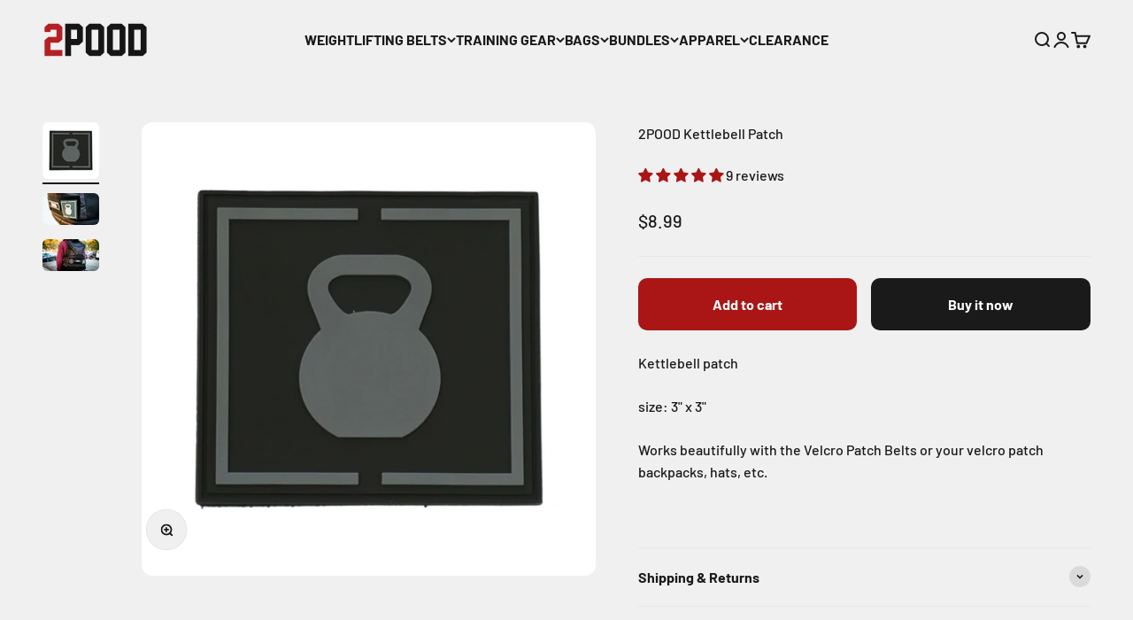

--- FILE ---
content_type: text/html; charset=utf-8
request_url: https://2pood.com/collections/accessories/products/2pood-kettlebell-patch
body_size: 59134
content:















<!doctype html>

<!-- Google tag (gtag.js) -->
<script async crossorigin fetchpriority="high" src="/cdn/shopifycloud/importmap-polyfill/es-modules-shim.2.4.0.js"></script>
<script async src="https://www.googletagmanager.com/gtag/js?id=G-S9YTLX9Q0X"></script>
<script>
  window.dataLayer = window.dataLayer || [];
  function gtag(){dataLayer.push(arguments);}
  gtag('js', new Date());

  gtag('config', 'G-S9YTLX9Q0X');
</script>

  <!-- navidium script start -->
  <style>
  .ajax-cart__details-wrapper .appearance-right-previw { margin-top: 10px;}
  .ajax-cart__details-wrapper .appearance-right-previw .d-flexCstm { max-width: 100%; margin-bottom: 5px;}
  </style>
  <script>
    let nvdShop = '2pstrength.myshopify.com';
    let nvdShopCurrency = '${{amount}} USD';
    let nvdControls = {
      cartCounter: '.title-ajax__cart .text-bold',
      subtotal_item: '.cart__subtotal .money,.ajax-cart__subtotal .money',
      CheckoutBtns: '[name="checkout"],[name="checkout"] *',
      clickTriggers: '[name="add"],[name="add"] *,.cart__remove,.cart__remove *,.control,.control *,.header-cart,.header-cart *',
      changeTrigger: 'chage triggers',
	  cursourControl: '.nvd-mini',
      forceTrigger: true
    }
  </script>
 <script src="https://navidiumcheckout.com/cdn/stores/iosfix/nvd-js-asset.js"></script>
	<script src="https://navidiumcheckout.com/cdn/v10/navidium-v10-beta.js"></script>
  
<!-- navidium script end --><html lang="en" dir="ltr">
  <head>
    <meta charset="utf-8">
    <meta name="viewport" content="width=device-width, initial-scale=1.0, height=device-height, minimum-scale=1.0, maximum-scale=1.0">
    <meta name="theme-color" content="#f0f0f0">

    <title>2POOD Kettlebell Patch</title><meta name="description" content="Kettlebell patch  size: 3&quot; x 3&quot;   Works beautifully with the Velcro Patch Belts or your velcro patch backpacks, hats, etc.   "><link rel="canonical" href="https://2pood.com/products/2pood-kettlebell-patch"><link rel="shortcut icon" href="//2pood.com/cdn/shop/files/New_Favicon.png?v=1762464037&width=96">
      <link rel="apple-touch-icon" href="//2pood.com/cdn/shop/files/New_Favicon.png?v=1762464037&width=180"><link rel="preconnect" href="https://cdn.shopify.com">
    <link rel="preconnect" href="https://fonts.shopifycdn.com" crossorigin>
    <link rel="dns-prefetch" href="https://productreviews.shopifycdn.com"><link rel="preload" href="//2pood.com/cdn/fonts/oswald/oswald_n7.b3ba3d6f1b341d51018e3cfba146932b55221727.woff2" as="font" type="font/woff2" crossorigin><link rel="preload" href="//2pood.com/cdn/fonts/barlow/barlow_n5.a193a1990790eba0cc5cca569d23799830e90f07.woff2" as="font" type="font/woff2" crossorigin><meta property="og:type" content="product">
  <meta property="og:title" content="2POOD Kettlebell Patch">
  <meta property="product:price:amount" content="8.99">
  <meta property="product:price:currency" content="USD"><meta property="og:image" content="http://2pood.com/cdn/shop/products/2pood-kettlebell-patch-752643.jpg?v=1692463920&width=2048">
  <meta property="og:image:secure_url" content="https://2pood.com/cdn/shop/products/2pood-kettlebell-patch-752643.jpg?v=1692463920&width=2048">
  <meta property="og:image:width" content="1080">
  <meta property="og:image:height" content="1080"><meta property="og:description" content="Kettlebell patch  size: 3&quot; x 3&quot;   Works beautifully with the Velcro Patch Belts or your velcro patch backpacks, hats, etc.   "><meta property="og:url" content="https://2pood.com/products/2pood-kettlebell-patch">
<meta property="og:site_name" content="2POOD"><meta name="twitter:card" content="summary"><meta name="twitter:title" content="2POOD Kettlebell Patch">
  <meta name="twitter:description" content="Kettlebell patch 
size: 3&quot; x 3&quot;  
Works beautifully with the Velcro Patch Belts or your velcro patch backpacks, hats, etc.   
"><meta name="twitter:image" content="https://2pood.com/cdn/shop/products/2pood-kettlebell-patch-752643.jpg?crop=center&height=1200&v=1692463920&width=1200">
  <meta name="twitter:image:alt" content="2POOD Kettlebell Patch - 2POOD"><script type="application/ld+json">{"@context":"http:\/\/schema.org\/","@id":"\/products\/2pood-kettlebell-patch#product","@type":"Product","brand":{"@type":"Brand","name":"2POOD"},"category":"Patches","description":"Kettlebell patch \nsize: 3\" x 3\"  \nWorks beautifully with the Velcro Patch Belts or your velcro patch backpacks, hats, etc.   \n","image":"https:\/\/2pood.com\/cdn\/shop\/products\/2pood-kettlebell-patch-752643.jpg?v=1692463920\u0026width=1920","name":"2POOD Kettlebell Patch","offers":{"@id":"\/products\/2pood-kettlebell-patch?variant=37167247065248#offer","@type":"Offer","availability":"http:\/\/schema.org\/InStock","price":"8.99","priceCurrency":"USD","url":"https:\/\/2pood.com\/products\/2pood-kettlebell-patch?variant=37167247065248"},"sku":"KTL-PTCH","url":"https:\/\/2pood.com\/products\/2pood-kettlebell-patch"}</script><script type="application/ld+json">
  {
    "@context": "https://schema.org",
    "@type": "BreadcrumbList",
    "itemListElement": [{
        "@type": "ListItem",
        "position": 1,
        "name": "Home",
        "item": "https://2pood.com"
      },{
            "@type": "ListItem",
            "position": 2,
            "name": "Accessories (do not use for sales)",
            "item": "https://2pood.com/collections/accessories"
          }, {
            "@type": "ListItem",
            "position": 3,
            "name": "2POOD Kettlebell Patch",
            "item": "https://2pood.com/products/2pood-kettlebell-patch"
          }]
  }
</script><style>/* Typography (heading) */
  @font-face {
  font-family: Oswald;
  font-weight: 700;
  font-style: normal;
  font-display: fallback;
  src: url("//2pood.com/cdn/fonts/oswald/oswald_n7.b3ba3d6f1b341d51018e3cfba146932b55221727.woff2") format("woff2"),
       url("//2pood.com/cdn/fonts/oswald/oswald_n7.6cec6bed2bb070310ad90e19ea7a56b65fd83c0b.woff") format("woff");
}

/* Typography (body) */
  @font-face {
  font-family: Barlow;
  font-weight: 500;
  font-style: normal;
  font-display: fallback;
  src: url("//2pood.com/cdn/fonts/barlow/barlow_n5.a193a1990790eba0cc5cca569d23799830e90f07.woff2") format("woff2"),
       url("//2pood.com/cdn/fonts/barlow/barlow_n5.ae31c82169b1dc0715609b8cc6a610b917808358.woff") format("woff");
}

@font-face {
  font-family: Barlow;
  font-weight: 500;
  font-style: italic;
  font-display: fallback;
  src: url("//2pood.com/cdn/fonts/barlow/barlow_i5.714d58286997b65cd479af615cfa9bb0a117a573.woff2") format("woff2"),
       url("//2pood.com/cdn/fonts/barlow/barlow_i5.0120f77e6447d3b5df4bbec8ad8c2d029d87fb21.woff") format("woff");
}

@font-face {
  font-family: Barlow;
  font-weight: 700;
  font-style: normal;
  font-display: fallback;
  src: url("//2pood.com/cdn/fonts/barlow/barlow_n7.691d1d11f150e857dcbc1c10ef03d825bc378d81.woff2") format("woff2"),
       url("//2pood.com/cdn/fonts/barlow/barlow_n7.4fdbb1cb7da0e2c2f88492243ffa2b4f91924840.woff") format("woff");
}

@font-face {
  font-family: Barlow;
  font-weight: 700;
  font-style: italic;
  font-display: fallback;
  src: url("//2pood.com/cdn/fonts/barlow/barlow_i7.50e19d6cc2ba5146fa437a5a7443c76d5d730103.woff2") format("woff2"),
       url("//2pood.com/cdn/fonts/barlow/barlow_i7.47e9f98f1b094d912e6fd631cc3fe93d9f40964f.woff") format("woff");
}

:root {
    /**
     * ---------------------------------------------------------------------
     * SPACING VARIABLES
     *
     * We are using a spacing inspired from frameworks like Tailwind CSS.
     * ---------------------------------------------------------------------
     */
    --spacing-0-5: 0.125rem; /* 2px */
    --spacing-1: 0.25rem; /* 4px */
    --spacing-1-5: 0.375rem; /* 6px */
    --spacing-2: 0.5rem; /* 8px */
    --spacing-2-5: 0.625rem; /* 10px */
    --spacing-3: 0.75rem; /* 12px */
    --spacing-3-5: 0.875rem; /* 14px */
    --spacing-4: 1rem; /* 16px */
    --spacing-4-5: 1.125rem; /* 18px */
    --spacing-5: 1.25rem; /* 20px */
    --spacing-5-5: 1.375rem; /* 22px */
    --spacing-6: 1.5rem; /* 24px */
    --spacing-6-5: 1.625rem; /* 26px */
    --spacing-7: 1.75rem; /* 28px */
    --spacing-7-5: 1.875rem; /* 30px */
    --spacing-8: 2rem; /* 32px */
    --spacing-8-5: 2.125rem; /* 34px */
    --spacing-9: 2.25rem; /* 36px */
    --spacing-9-5: 2.375rem; /* 38px */
    --spacing-10: 2.5rem; /* 40px */
    --spacing-11: 2.75rem; /* 44px */
    --spacing-12: 3rem; /* 48px */
    --spacing-14: 3.5rem; /* 56px */
    --spacing-16: 4rem; /* 64px */
    --spacing-18: 4.5rem; /* 72px */
    --spacing-20: 5rem; /* 80px */
    --spacing-24: 6rem; /* 96px */
    --spacing-28: 7rem; /* 112px */
    --spacing-32: 8rem; /* 128px */
    --spacing-36: 9rem; /* 144px */
    --spacing-40: 10rem; /* 160px */
    --spacing-44: 11rem; /* 176px */
    --spacing-48: 12rem; /* 192px */
    --spacing-52: 13rem; /* 208px */
    --spacing-56: 14rem; /* 224px */
    --spacing-60: 15rem; /* 240px */
    --spacing-64: 16rem; /* 256px */
    --spacing-72: 18rem; /* 288px */
    --spacing-80: 20rem; /* 320px */
    --spacing-96: 24rem; /* 384px */

    /* Container */
    --container-max-width: 1600px;
    --container-narrow-max-width: 1350px;
    --container-gutter: var(--spacing-5);
    --section-outer-spacing-block: var(--spacing-12);
    --section-inner-max-spacing-block: var(--spacing-10);
    --section-inner-spacing-inline: var(--container-gutter);
    --section-stack-spacing-block: var(--spacing-8);

    /* Grid gutter */
    --grid-gutter: var(--spacing-5);

    /* Product list settings */
    --product-list-row-gap: var(--spacing-8);
    --product-list-column-gap: var(--grid-gutter);

    /* Form settings */
    --input-gap: var(--spacing-2);
    --input-height: 2.625rem;
    --input-padding-inline: var(--spacing-4);

    /* Other sizes */
    --sticky-area-height: calc(var(--sticky-announcement-bar-enabled, 0) * var(--announcement-bar-height, 0px) + var(--sticky-header-enabled, 0) * var(--header-height, 0px));

    /* RTL support */
    --transform-logical-flip: 1;
    --transform-origin-start: left;
    --transform-origin-end: right;

    /**
     * ---------------------------------------------------------------------
     * TYPOGRAPHY
     * ---------------------------------------------------------------------
     */

    /* Font properties */
    --heading-font-family: Oswald, sans-serif;
    --heading-font-weight: 700;
    --heading-font-style: normal;
    --heading-text-transform: uppercase;
    --heading-letter-spacing: -0.02em;
    --text-font-family: Barlow, sans-serif;
    --text-font-weight: 500;
    --text-font-style: normal;
    --text-letter-spacing: 0.0em;

    /* Font sizes */
    --text-h0: 2.75rem;
    --text-h1: 2rem;
    --text-h2: 1.75rem;
    --text-h3: 1.375rem;
    --text-h4: 1.125rem;
    --text-h5: 1.125rem;
    --text-h6: 1rem;
    --text-xs: 0.6875rem;
    --text-sm: 0.75rem;
    --text-base: 0.875rem;
    --text-lg: 1.125rem;

    /**
     * ---------------------------------------------------------------------
     * COLORS
     * ---------------------------------------------------------------------
     */

    /* Color settings */--accent: 26 26 26;
    --text-primary: 26 26 26;
    --background-primary: 240 240 240;
    --dialog-background: 255 255 255;
    --border-color: var(--text-color, var(--text-primary)) / 0.12;

    /* Button colors */
    --button-background-primary: 26 26 26;
    --button-text-primary: 255 255 255;
    --button-background-secondary: 169 22 21;
    --button-text-secondary: 255 255 255;

    /* Status colors */
    --success-background: 224 244 232;
    --success-text: 0 163 65;
    --warning-background: 255 246 233;
    --warning-text: 255 183 74;
    --error-background: 254 231 231;
    --error-text: 248 58 58;

    /* Product colors */
    --on-sale-text: 169 22 21;
    --on-sale-badge-background: 169 22 21;
    --on-sale-badge-text: 255 255 255;
    --sold-out-badge-background: 0 0 0;
    --sold-out-badge-text: 255 255 255;
    --primary-badge-background: 169 22 21;
    --primary-badge-text: 255 255 255;
    --star-color: 255 183 74;
    --product-card-background: 255 255 255;
    --product-card-text: 26 26 26;

    /* Header colors */
    --header-background: 240 240 240;
    --header-text: 26 26 26;

    /* Footer colors */
    --footer-background: 255 255 255;
    --footer-text: 26 26 26;

    /* Rounded variables (used for border radius) */
    --rounded-xs: 0.25rem;
    --rounded-sm: 0.375rem;
    --rounded: 0.75rem;
    --rounded-lg: 1.5rem;
    --rounded-full: 9999px;

    --rounded-button: 0.625rem;
    --rounded-input: 0.5rem;

    /* Box shadow */
    --shadow-sm: 0 2px 8px rgb(var(--text-primary) / 0.1);
    --shadow: 0 5px 15px rgb(var(--text-primary) / 0.1);
    --shadow-md: 0 5px 30px rgb(var(--text-primary) / 0.1);
    --shadow-block: 0px 18px 50px rgb(var(--text-primary) / 0.1);

    /**
     * ---------------------------------------------------------------------
     * OTHER
     * ---------------------------------------------------------------------
     */

    --cursor-close-svg-url: url(//2pood.com/cdn/shop/t/91/assets/cursor-close.svg?v=147174565022153725511758227963);
    --cursor-zoom-in-svg-url: url(//2pood.com/cdn/shop/t/91/assets/cursor-zoom-in.svg?v=154953035094101115921758227963);
    --cursor-zoom-out-svg-url: url(//2pood.com/cdn/shop/t/91/assets/cursor-zoom-out.svg?v=16155520337305705181758227963);
    --checkmark-svg-url: url(//2pood.com/cdn/shop/t/91/assets/checkmark.svg?v=77552481021870063511758227963);
  }

  [dir="rtl"]:root {
    /* RTL support */
    --transform-logical-flip: -1;
    --transform-origin-start: right;
    --transform-origin-end: left;
  }

  @media screen and (min-width: 700px) {
    :root {
      /* Typography (font size) */
      --text-h0: 3.5rem;
      --text-h1: 2.5rem;
      --text-h2: 2rem;
      --text-h3: 1.625rem;
      --text-h4: 1.375rem;
      --text-h5: 1.125rem;
      --text-h6: 1rem;

      --text-xs: 0.75rem;
      --text-sm: 0.875rem;
      --text-base: 1.0rem;
      --text-lg: 1.25rem;

      /* Spacing */
      --container-gutter: 2rem;
      --section-outer-spacing-block: var(--spacing-16);
      --section-inner-max-spacing-block: var(--spacing-12);
      --section-inner-spacing-inline: var(--spacing-12);
      --section-stack-spacing-block: var(--spacing-12);

      /* Grid gutter */
      --grid-gutter: var(--spacing-6);

      /* Product list settings */
      --product-list-row-gap: var(--spacing-12);

      /* Form settings */
      --input-gap: 1rem;
      --input-height: 3.125rem;
      --input-padding-inline: var(--spacing-5);
    }
  }

  @media screen and (min-width: 1000px) {
    :root {
      /* Spacing settings */
      --container-gutter: var(--spacing-12);
      --section-outer-spacing-block: var(--spacing-18);
      --section-inner-max-spacing-block: var(--spacing-16);
      --section-inner-spacing-inline: var(--spacing-16);
      --section-stack-spacing-block: var(--spacing-12);
    }
  }

  @media screen and (min-width: 1150px) {
    :root {
      /* Spacing settings */
      --container-gutter: var(--spacing-12);
      --section-outer-spacing-block: var(--spacing-20);
      --section-inner-max-spacing-block: var(--spacing-16);
      --section-inner-spacing-inline: var(--spacing-16);
      --section-stack-spacing-block: var(--spacing-12);
    }
  }

  @media screen and (min-width: 1400px) {
    :root {
      /* Typography (font size) */
      --text-h0: 4.5rem;
      --text-h1: 3.5rem;
      --text-h2: 2.75rem;
      --text-h3: 2rem;
      --text-h4: 1.75rem;
      --text-h5: 1.375rem;
      --text-h6: 1.25rem;

      --section-outer-spacing-block: var(--spacing-24);
      --section-inner-max-spacing-block: var(--spacing-18);
      --section-inner-spacing-inline: var(--spacing-18);
    }
  }

  @media screen and (min-width: 1600px) {
    :root {
      --section-outer-spacing-block: var(--spacing-24);
      --section-inner-max-spacing-block: var(--spacing-20);
      --section-inner-spacing-inline: var(--spacing-20);
    }
  }

  /**
   * ---------------------------------------------------------------------
   * LIQUID DEPENDANT CSS
   *
   * Our main CSS is Liquid free, but some very specific features depend on
   * theme settings, so we have them here
   * ---------------------------------------------------------------------
   */@media screen and (pointer: fine) {
        .button:not([disabled]):hover, .btn:not([disabled]):hover, .shopify-payment-button__button--unbranded:not([disabled]):hover {
          --button-background-opacity: 0.85;
        }

        .button--subdued:not([disabled]):hover {
          --button-background: var(--text-color) / .05 !important;
        }
      }</style><script>
  // This allows to expose several variables to the global scope, to be used in scripts
  window.themeVariables = {
    settings: {
      showPageTransition: false,
      reduceDrawerAnimation: false,
      reduceMenuAnimation: false,
      headingApparition: "split_fade",
      pageType: "product",
      moneyFormat: "${{amount}}",
      moneyWithCurrencyFormat: "${{amount}} USD",
      currencyCodeEnabled: false,
      cartType: "drawer",
      showDiscount: true,
      discountMode: "saving",
      pageBackground: "#f0f0f0",
      textColor: "#1a1a1a"
    },

    strings: {
      accessibilityClose: "Close",
      accessibilityNext: "Next",
      accessibilityPrevious: "Previous",
      closeGallery: "Close gallery",
      zoomGallery: "Zoom",
      errorGallery: "Image cannot be loaded",
      searchNoResults: "No results could be found.",
      addOrderNote: "Add order note",
      editOrderNote: "Edit order note",
      shippingEstimatorNoResults: "Sorry, we do not ship to your address.",
      shippingEstimatorOneResult: "There is one shipping rate for your address:",
      shippingEstimatorMultipleResults: "There are several shipping rates for your address:",
      shippingEstimatorError: "One or more error occurred while retrieving shipping rates:"
    },

    breakpoints: {
      'sm': 'screen and (min-width: 700px)',
      'md': 'screen and (min-width: 1000px)',
      'lg': 'screen and (min-width: 1150px)',
      'xl': 'screen and (min-width: 1400px)',

      'sm-max': 'screen and (max-width: 699px)',
      'md-max': 'screen and (max-width: 999px)',
      'lg-max': 'screen and (max-width: 1149px)',
      'xl-max': 'screen and (max-width: 1399px)'
    }
  };// For detecting native share
  document.documentElement.classList.add(`native-share--${navigator.share ? 'enabled' : 'disabled'}`);// We save the product ID in local storage to be eventually used for recently viewed section
    try {
      const recentlyViewedProducts = new Set(JSON.parse(localStorage.getItem('theme:recently-viewed-products') || '[]'));

      recentlyViewedProducts.delete(5857864056992); // Delete first to re-move the product
      recentlyViewedProducts.add(5857864056992);

      localStorage.setItem('theme:recently-viewed-products', JSON.stringify(Array.from(recentlyViewedProducts.values()).reverse()));
    } catch (e) {
      // Safari in private mode does not allow setting item, we silently fail
    }</script><script>
      if (!(HTMLScriptElement.supports && HTMLScriptElement.supports('importmap'))) {
        const importMapPolyfill = document.createElement('script');
        importMapPolyfill.async = true;
        importMapPolyfill.src = "//2pood.com/cdn/shop/t/91/assets/es-module-shims.min.js?v=140375185335194536761758227942";

        document.head.appendChild(importMapPolyfill);
      }
    </script>

    <script type="importmap">{
        "imports": {
          "vendor": "//2pood.com/cdn/shop/t/91/assets/vendor.min.js?v=162910149792179071561758227944",
          "theme": "//2pood.com/cdn/shop/t/91/assets/theme.js?v=14679409694134944631758227944",
          "photoswipe": "//2pood.com/cdn/shop/t/91/assets/photoswipe.min.js?v=13374349288281597431758227943"
        }
      }
    </script>

    <script type="module" src="//2pood.com/cdn/shop/t/91/assets/vendor.min.js?v=162910149792179071561758227944"></script>
    <script type="module" src="//2pood.com/cdn/shop/t/91/assets/theme.js?v=14679409694134944631758227944"></script>

    
  <script>window.performance && window.performance.mark && window.performance.mark('shopify.content_for_header.start');</script><meta id="shopify-digital-wallet" name="shopify-digital-wallet" content="/8611627068/digital_wallets/dialog">
<meta name="shopify-checkout-api-token" content="8c2c33786e33a83fafeea56e25a91495">
<meta id="in-context-paypal-metadata" data-shop-id="8611627068" data-venmo-supported="true" data-environment="production" data-locale="en_US" data-paypal-v4="true" data-currency="USD">
<link rel="alternate" type="application/json+oembed" href="https://2pood.com/products/2pood-kettlebell-patch.oembed">
<script async="async" src="/checkouts/internal/preloads.js?locale=en-US"></script>
<link rel="preconnect" href="https://shop.app" crossorigin="anonymous">
<script async="async" src="https://shop.app/checkouts/internal/preloads.js?locale=en-US&shop_id=8611627068" crossorigin="anonymous"></script>
<script id="apple-pay-shop-capabilities" type="application/json">{"shopId":8611627068,"countryCode":"US","currencyCode":"USD","merchantCapabilities":["supports3DS"],"merchantId":"gid:\/\/shopify\/Shop\/8611627068","merchantName":"2POOD","requiredBillingContactFields":["postalAddress","email","phone"],"requiredShippingContactFields":["postalAddress","email","phone"],"shippingType":"shipping","supportedNetworks":["visa","masterCard","amex","discover","elo","jcb"],"total":{"type":"pending","label":"2POOD","amount":"1.00"},"shopifyPaymentsEnabled":true,"supportsSubscriptions":true}</script>
<script id="shopify-features" type="application/json">{"accessToken":"8c2c33786e33a83fafeea56e25a91495","betas":["rich-media-storefront-analytics"],"domain":"2pood.com","predictiveSearch":true,"shopId":8611627068,"locale":"en"}</script>
<script>var Shopify = Shopify || {};
Shopify.shop = "2pstrength.myshopify.com";
Shopify.locale = "en";
Shopify.currency = {"active":"USD","rate":"1.0"};
Shopify.country = "US";
Shopify.theme = {"name":"Impact \/\/ 09.25","id":144674422944,"schema_name":"Impact","schema_version":"6.0.1","theme_store_id":1190,"role":"main"};
Shopify.theme.handle = "null";
Shopify.theme.style = {"id":null,"handle":null};
Shopify.cdnHost = "2pood.com/cdn";
Shopify.routes = Shopify.routes || {};
Shopify.routes.root = "/";</script>
<script type="module">!function(o){(o.Shopify=o.Shopify||{}).modules=!0}(window);</script>
<script>!function(o){function n(){var o=[];function n(){o.push(Array.prototype.slice.apply(arguments))}return n.q=o,n}var t=o.Shopify=o.Shopify||{};t.loadFeatures=n(),t.autoloadFeatures=n()}(window);</script>
<script>
  window.ShopifyPay = window.ShopifyPay || {};
  window.ShopifyPay.apiHost = "shop.app\/pay";
  window.ShopifyPay.redirectState = null;
</script>
<script id="shop-js-analytics" type="application/json">{"pageType":"product"}</script>
<script defer="defer" async type="module" src="//2pood.com/cdn/shopifycloud/shop-js/modules/v2/client.init-shop-cart-sync_BT-GjEfc.en.esm.js"></script>
<script defer="defer" async type="module" src="//2pood.com/cdn/shopifycloud/shop-js/modules/v2/chunk.common_D58fp_Oc.esm.js"></script>
<script defer="defer" async type="module" src="//2pood.com/cdn/shopifycloud/shop-js/modules/v2/chunk.modal_xMitdFEc.esm.js"></script>
<script type="module">
  await import("//2pood.com/cdn/shopifycloud/shop-js/modules/v2/client.init-shop-cart-sync_BT-GjEfc.en.esm.js");
await import("//2pood.com/cdn/shopifycloud/shop-js/modules/v2/chunk.common_D58fp_Oc.esm.js");
await import("//2pood.com/cdn/shopifycloud/shop-js/modules/v2/chunk.modal_xMitdFEc.esm.js");

  window.Shopify.SignInWithShop?.initShopCartSync?.({"fedCMEnabled":true,"windoidEnabled":true});

</script>
<script defer="defer" async type="module" src="//2pood.com/cdn/shopifycloud/shop-js/modules/v2/client.payment-terms_Ci9AEqFq.en.esm.js"></script>
<script defer="defer" async type="module" src="//2pood.com/cdn/shopifycloud/shop-js/modules/v2/chunk.common_D58fp_Oc.esm.js"></script>
<script defer="defer" async type="module" src="//2pood.com/cdn/shopifycloud/shop-js/modules/v2/chunk.modal_xMitdFEc.esm.js"></script>
<script type="module">
  await import("//2pood.com/cdn/shopifycloud/shop-js/modules/v2/client.payment-terms_Ci9AEqFq.en.esm.js");
await import("//2pood.com/cdn/shopifycloud/shop-js/modules/v2/chunk.common_D58fp_Oc.esm.js");
await import("//2pood.com/cdn/shopifycloud/shop-js/modules/v2/chunk.modal_xMitdFEc.esm.js");

  
</script>
<script>
  window.Shopify = window.Shopify || {};
  if (!window.Shopify.featureAssets) window.Shopify.featureAssets = {};
  window.Shopify.featureAssets['shop-js'] = {"shop-cart-sync":["modules/v2/client.shop-cart-sync_DZOKe7Ll.en.esm.js","modules/v2/chunk.common_D58fp_Oc.esm.js","modules/v2/chunk.modal_xMitdFEc.esm.js"],"init-fed-cm":["modules/v2/client.init-fed-cm_B6oLuCjv.en.esm.js","modules/v2/chunk.common_D58fp_Oc.esm.js","modules/v2/chunk.modal_xMitdFEc.esm.js"],"shop-cash-offers":["modules/v2/client.shop-cash-offers_D2sdYoxE.en.esm.js","modules/v2/chunk.common_D58fp_Oc.esm.js","modules/v2/chunk.modal_xMitdFEc.esm.js"],"shop-login-button":["modules/v2/client.shop-login-button_QeVjl5Y3.en.esm.js","modules/v2/chunk.common_D58fp_Oc.esm.js","modules/v2/chunk.modal_xMitdFEc.esm.js"],"pay-button":["modules/v2/client.pay-button_DXTOsIq6.en.esm.js","modules/v2/chunk.common_D58fp_Oc.esm.js","modules/v2/chunk.modal_xMitdFEc.esm.js"],"shop-button":["modules/v2/client.shop-button_DQZHx9pm.en.esm.js","modules/v2/chunk.common_D58fp_Oc.esm.js","modules/v2/chunk.modal_xMitdFEc.esm.js"],"avatar":["modules/v2/client.avatar_BTnouDA3.en.esm.js"],"init-windoid":["modules/v2/client.init-windoid_CR1B-cfM.en.esm.js","modules/v2/chunk.common_D58fp_Oc.esm.js","modules/v2/chunk.modal_xMitdFEc.esm.js"],"init-shop-for-new-customer-accounts":["modules/v2/client.init-shop-for-new-customer-accounts_C_vY_xzh.en.esm.js","modules/v2/client.shop-login-button_QeVjl5Y3.en.esm.js","modules/v2/chunk.common_D58fp_Oc.esm.js","modules/v2/chunk.modal_xMitdFEc.esm.js"],"init-shop-email-lookup-coordinator":["modules/v2/client.init-shop-email-lookup-coordinator_BI7n9ZSv.en.esm.js","modules/v2/chunk.common_D58fp_Oc.esm.js","modules/v2/chunk.modal_xMitdFEc.esm.js"],"init-shop-cart-sync":["modules/v2/client.init-shop-cart-sync_BT-GjEfc.en.esm.js","modules/v2/chunk.common_D58fp_Oc.esm.js","modules/v2/chunk.modal_xMitdFEc.esm.js"],"shop-toast-manager":["modules/v2/client.shop-toast-manager_DiYdP3xc.en.esm.js","modules/v2/chunk.common_D58fp_Oc.esm.js","modules/v2/chunk.modal_xMitdFEc.esm.js"],"init-customer-accounts":["modules/v2/client.init-customer-accounts_D9ZNqS-Q.en.esm.js","modules/v2/client.shop-login-button_QeVjl5Y3.en.esm.js","modules/v2/chunk.common_D58fp_Oc.esm.js","modules/v2/chunk.modal_xMitdFEc.esm.js"],"init-customer-accounts-sign-up":["modules/v2/client.init-customer-accounts-sign-up_iGw4briv.en.esm.js","modules/v2/client.shop-login-button_QeVjl5Y3.en.esm.js","modules/v2/chunk.common_D58fp_Oc.esm.js","modules/v2/chunk.modal_xMitdFEc.esm.js"],"shop-follow-button":["modules/v2/client.shop-follow-button_CqMgW2wH.en.esm.js","modules/v2/chunk.common_D58fp_Oc.esm.js","modules/v2/chunk.modal_xMitdFEc.esm.js"],"checkout-modal":["modules/v2/client.checkout-modal_xHeaAweL.en.esm.js","modules/v2/chunk.common_D58fp_Oc.esm.js","modules/v2/chunk.modal_xMitdFEc.esm.js"],"shop-login":["modules/v2/client.shop-login_D91U-Q7h.en.esm.js","modules/v2/chunk.common_D58fp_Oc.esm.js","modules/v2/chunk.modal_xMitdFEc.esm.js"],"lead-capture":["modules/v2/client.lead-capture_BJmE1dJe.en.esm.js","modules/v2/chunk.common_D58fp_Oc.esm.js","modules/v2/chunk.modal_xMitdFEc.esm.js"],"payment-terms":["modules/v2/client.payment-terms_Ci9AEqFq.en.esm.js","modules/v2/chunk.common_D58fp_Oc.esm.js","modules/v2/chunk.modal_xMitdFEc.esm.js"]};
</script>
<script>(function() {
  var isLoaded = false;
  function asyncLoad() {
    if (isLoaded) return;
    isLoaded = true;
    var urls = ["https:\/\/app.kiwisizing.com\/web\/js\/dist\/kiwiSizing\/plugin\/SizingPlugin.prod.js?v=330\u0026shop=2pstrength.myshopify.com","https:\/\/intg.snapchat.com\/shopify\/shopify-scevent-init.js?id=8fdcf4dc-5eea-49be-8b35-505556593520\u0026shop=2pstrength.myshopify.com","https:\/\/na.shgcdn3.com\/pixel-collector.js?shop=2pstrength.myshopify.com","https:\/\/id-shop.govx.com\/app\/2pstrength.myshopify.com\/govx.js?shop=2pstrength.myshopify.com","https:\/\/cdn.attn.tv\/2pood\/dtag.js?shop=2pstrength.myshopify.com"];
    for (var i = 0; i < urls.length; i++) {
      var s = document.createElement('script');
      s.type = 'text/javascript';
      s.async = true;
      s.src = urls[i];
      var x = document.getElementsByTagName('script')[0];
      x.parentNode.insertBefore(s, x);
    }
  };
  if(window.attachEvent) {
    window.attachEvent('onload', asyncLoad);
  } else {
    window.addEventListener('load', asyncLoad, false);
  }
})();</script>
<script id="__st">var __st={"a":8611627068,"offset":-21600,"reqid":"d6352f92-42d3-404f-94b5-5cf898a4c644-1769512174","pageurl":"2pood.com\/collections\/accessories\/products\/2pood-kettlebell-patch","u":"2cdfce2892dc","p":"product","rtyp":"product","rid":5857864056992};</script>
<script>window.ShopifyPaypalV4VisibilityTracking = true;</script>
<script id="captcha-bootstrap">!function(){'use strict';const t='contact',e='account',n='new_comment',o=[[t,t],['blogs',n],['comments',n],[t,'customer']],c=[[e,'customer_login'],[e,'guest_login'],[e,'recover_customer_password'],[e,'create_customer']],r=t=>t.map((([t,e])=>`form[action*='/${t}']:not([data-nocaptcha='true']) input[name='form_type'][value='${e}']`)).join(','),a=t=>()=>t?[...document.querySelectorAll(t)].map((t=>t.form)):[];function s(){const t=[...o],e=r(t);return a(e)}const i='password',u='form_key',d=['recaptcha-v3-token','g-recaptcha-response','h-captcha-response',i],f=()=>{try{return window.sessionStorage}catch{return}},m='__shopify_v',_=t=>t.elements[u];function p(t,e,n=!1){try{const o=window.sessionStorage,c=JSON.parse(o.getItem(e)),{data:r}=function(t){const{data:e,action:n}=t;return t[m]||n?{data:e,action:n}:{data:t,action:n}}(c);for(const[e,n]of Object.entries(r))t.elements[e]&&(t.elements[e].value=n);n&&o.removeItem(e)}catch(o){console.error('form repopulation failed',{error:o})}}const l='form_type',E='cptcha';function T(t){t.dataset[E]=!0}const w=window,h=w.document,L='Shopify',v='ce_forms',y='captcha';let A=!1;((t,e)=>{const n=(g='f06e6c50-85a8-45c8-87d0-21a2b65856fe',I='https://cdn.shopify.com/shopifycloud/storefront-forms-hcaptcha/ce_storefront_forms_captcha_hcaptcha.v1.5.2.iife.js',D={infoText:'Protected by hCaptcha',privacyText:'Privacy',termsText:'Terms'},(t,e,n)=>{const o=w[L][v],c=o.bindForm;if(c)return c(t,g,e,D).then(n);var r;o.q.push([[t,g,e,D],n]),r=I,A||(h.body.append(Object.assign(h.createElement('script'),{id:'captcha-provider',async:!0,src:r})),A=!0)});var g,I,D;w[L]=w[L]||{},w[L][v]=w[L][v]||{},w[L][v].q=[],w[L][y]=w[L][y]||{},w[L][y].protect=function(t,e){n(t,void 0,e),T(t)},Object.freeze(w[L][y]),function(t,e,n,w,h,L){const[v,y,A,g]=function(t,e,n){const i=e?o:[],u=t?c:[],d=[...i,...u],f=r(d),m=r(i),_=r(d.filter((([t,e])=>n.includes(e))));return[a(f),a(m),a(_),s()]}(w,h,L),I=t=>{const e=t.target;return e instanceof HTMLFormElement?e:e&&e.form},D=t=>v().includes(t);t.addEventListener('submit',(t=>{const e=I(t);if(!e)return;const n=D(e)&&!e.dataset.hcaptchaBound&&!e.dataset.recaptchaBound,o=_(e),c=g().includes(e)&&(!o||!o.value);(n||c)&&t.preventDefault(),c&&!n&&(function(t){try{if(!f())return;!function(t){const e=f();if(!e)return;const n=_(t);if(!n)return;const o=n.value;o&&e.removeItem(o)}(t);const e=Array.from(Array(32),(()=>Math.random().toString(36)[2])).join('');!function(t,e){_(t)||t.append(Object.assign(document.createElement('input'),{type:'hidden',name:u})),t.elements[u].value=e}(t,e),function(t,e){const n=f();if(!n)return;const o=[...t.querySelectorAll(`input[type='${i}']`)].map((({name:t})=>t)),c=[...d,...o],r={};for(const[a,s]of new FormData(t).entries())c.includes(a)||(r[a]=s);n.setItem(e,JSON.stringify({[m]:1,action:t.action,data:r}))}(t,e)}catch(e){console.error('failed to persist form',e)}}(e),e.submit())}));const S=(t,e)=>{t&&!t.dataset[E]&&(n(t,e.some((e=>e===t))),T(t))};for(const o of['focusin','change'])t.addEventListener(o,(t=>{const e=I(t);D(e)&&S(e,y())}));const B=e.get('form_key'),M=e.get(l),P=B&&M;t.addEventListener('DOMContentLoaded',(()=>{const t=y();if(P)for(const e of t)e.elements[l].value===M&&p(e,B);[...new Set([...A(),...v().filter((t=>'true'===t.dataset.shopifyCaptcha))])].forEach((e=>S(e,t)))}))}(h,new URLSearchParams(w.location.search),n,t,e,['guest_login'])})(!0,!0)}();</script>
<script integrity="sha256-4kQ18oKyAcykRKYeNunJcIwy7WH5gtpwJnB7kiuLZ1E=" data-source-attribution="shopify.loadfeatures" defer="defer" src="//2pood.com/cdn/shopifycloud/storefront/assets/storefront/load_feature-a0a9edcb.js" crossorigin="anonymous"></script>
<script crossorigin="anonymous" defer="defer" src="//2pood.com/cdn/shopifycloud/storefront/assets/shopify_pay/storefront-65b4c6d7.js?v=20250812"></script>
<script data-source-attribution="shopify.dynamic_checkout.dynamic.init">var Shopify=Shopify||{};Shopify.PaymentButton=Shopify.PaymentButton||{isStorefrontPortableWallets:!0,init:function(){window.Shopify.PaymentButton.init=function(){};var t=document.createElement("script");t.src="https://2pood.com/cdn/shopifycloud/portable-wallets/latest/portable-wallets.en.js",t.type="module",document.head.appendChild(t)}};
</script>
<script data-source-attribution="shopify.dynamic_checkout.buyer_consent">
  function portableWalletsHideBuyerConsent(e){var t=document.getElementById("shopify-buyer-consent"),n=document.getElementById("shopify-subscription-policy-button");t&&n&&(t.classList.add("hidden"),t.setAttribute("aria-hidden","true"),n.removeEventListener("click",e))}function portableWalletsShowBuyerConsent(e){var t=document.getElementById("shopify-buyer-consent"),n=document.getElementById("shopify-subscription-policy-button");t&&n&&(t.classList.remove("hidden"),t.removeAttribute("aria-hidden"),n.addEventListener("click",e))}window.Shopify?.PaymentButton&&(window.Shopify.PaymentButton.hideBuyerConsent=portableWalletsHideBuyerConsent,window.Shopify.PaymentButton.showBuyerConsent=portableWalletsShowBuyerConsent);
</script>
<script>
  function portableWalletsCleanup(e){e&&e.src&&console.error("Failed to load portable wallets script "+e.src);var t=document.querySelectorAll("shopify-accelerated-checkout .shopify-payment-button__skeleton, shopify-accelerated-checkout-cart .wallet-cart-button__skeleton"),e=document.getElementById("shopify-buyer-consent");for(let e=0;e<t.length;e++)t[e].remove();e&&e.remove()}function portableWalletsNotLoadedAsModule(e){e instanceof ErrorEvent&&"string"==typeof e.message&&e.message.includes("import.meta")&&"string"==typeof e.filename&&e.filename.includes("portable-wallets")&&(window.removeEventListener("error",portableWalletsNotLoadedAsModule),window.Shopify.PaymentButton.failedToLoad=e,"loading"===document.readyState?document.addEventListener("DOMContentLoaded",window.Shopify.PaymentButton.init):window.Shopify.PaymentButton.init())}window.addEventListener("error",portableWalletsNotLoadedAsModule);
</script>

<script type="module" src="https://2pood.com/cdn/shopifycloud/portable-wallets/latest/portable-wallets.en.js" onError="portableWalletsCleanup(this)" crossorigin="anonymous"></script>
<script nomodule>
  document.addEventListener("DOMContentLoaded", portableWalletsCleanup);
</script>

<link id="shopify-accelerated-checkout-styles" rel="stylesheet" media="screen" href="https://2pood.com/cdn/shopifycloud/portable-wallets/latest/accelerated-checkout-backwards-compat.css" crossorigin="anonymous">
<style id="shopify-accelerated-checkout-cart">
        #shopify-buyer-consent {
  margin-top: 1em;
  display: inline-block;
  width: 100%;
}

#shopify-buyer-consent.hidden {
  display: none;
}

#shopify-subscription-policy-button {
  background: none;
  border: none;
  padding: 0;
  text-decoration: underline;
  font-size: inherit;
  cursor: pointer;
}

#shopify-subscription-policy-button::before {
  box-shadow: none;
}

      </style>

<script>window.performance && window.performance.mark && window.performance.mark('shopify.content_for_header.end');</script>
  





  <script type="text/javascript">
    
      window.__shgMoneyFormat = window.__shgMoneyFormat || {"AED":{"currency":"AED","currency_symbol":"د.إ","currency_symbol_location":"left","decimal_places":2,"decimal_separator":".","thousands_separator":","},"ALL":{"currency":"ALL","currency_symbol":"L","currency_symbol_location":"left","decimal_places":2,"decimal_separator":".","thousands_separator":","},"AMD":{"currency":"AMD","currency_symbol":"դր.","currency_symbol_location":"left","decimal_places":2,"decimal_separator":".","thousands_separator":","},"ANG":{"currency":"ANG","currency_symbol":"ƒ","currency_symbol_location":"left","decimal_places":2,"decimal_separator":".","thousands_separator":","},"AUD":{"currency":"AUD","currency_symbol":"$","currency_symbol_location":"left","decimal_places":2,"decimal_separator":".","thousands_separator":","},"AWG":{"currency":"AWG","currency_symbol":"ƒ","currency_symbol_location":"left","decimal_places":2,"decimal_separator":".","thousands_separator":","},"AZN":{"currency":"AZN","currency_symbol":"₼","currency_symbol_location":"left","decimal_places":2,"decimal_separator":".","thousands_separator":","},"BAM":{"currency":"BAM","currency_symbol":"КМ","currency_symbol_location":"left","decimal_places":2,"decimal_separator":".","thousands_separator":","},"BBD":{"currency":"BBD","currency_symbol":"$","currency_symbol_location":"left","decimal_places":2,"decimal_separator":".","thousands_separator":","},"BDT":{"currency":"BDT","currency_symbol":"৳","currency_symbol_location":"left","decimal_places":2,"decimal_separator":".","thousands_separator":","},"BND":{"currency":"BND","currency_symbol":"$","currency_symbol_location":"left","decimal_places":2,"decimal_separator":".","thousands_separator":","},"BOB":{"currency":"BOB","currency_symbol":"Bs.","currency_symbol_location":"left","decimal_places":2,"decimal_separator":".","thousands_separator":","},"BSD":{"currency":"BSD","currency_symbol":"$","currency_symbol_location":"left","decimal_places":2,"decimal_separator":".","thousands_separator":","},"BWP":{"currency":"BWP","currency_symbol":"P","currency_symbol_location":"left","decimal_places":2,"decimal_separator":".","thousands_separator":","},"BZD":{"currency":"BZD","currency_symbol":"$","currency_symbol_location":"left","decimal_places":2,"decimal_separator":".","thousands_separator":","},"CAD":{"currency":"CAD","currency_symbol":"$","currency_symbol_location":"left","decimal_places":2,"decimal_separator":".","thousands_separator":","},"CHF":{"currency":"CHF","currency_symbol":"CHF","currency_symbol_location":"left","decimal_places":2,"decimal_separator":".","thousands_separator":","},"CNY":{"currency":"CNY","currency_symbol":"¥","currency_symbol_location":"left","decimal_places":2,"decimal_separator":".","thousands_separator":","},"CRC":{"currency":"CRC","currency_symbol":"₡","currency_symbol_location":"left","decimal_places":2,"decimal_separator":".","thousands_separator":","},"CVE":{"currency":"CVE","currency_symbol":"$","currency_symbol_location":"left","decimal_places":2,"decimal_separator":".","thousands_separator":","},"CZK":{"currency":"CZK","currency_symbol":"Kč","currency_symbol_location":"left","decimal_places":2,"decimal_separator":".","thousands_separator":","},"DJF":{"currency":"DJF","currency_symbol":"Fdj","currency_symbol_location":"left","decimal_places":2,"decimal_separator":".","thousands_separator":","},"DKK":{"currency":"DKK","currency_symbol":"kr.","currency_symbol_location":"left","decimal_places":2,"decimal_separator":".","thousands_separator":","},"DOP":{"currency":"DOP","currency_symbol":"$","currency_symbol_location":"left","decimal_places":2,"decimal_separator":".","thousands_separator":","},"DZD":{"currency":"DZD","currency_symbol":"د.ج","currency_symbol_location":"left","decimal_places":2,"decimal_separator":".","thousands_separator":","},"EGP":{"currency":"EGP","currency_symbol":"ج.م","currency_symbol_location":"left","decimal_places":2,"decimal_separator":".","thousands_separator":","},"ETB":{"currency":"ETB","currency_symbol":"Br","currency_symbol_location":"left","decimal_places":2,"decimal_separator":".","thousands_separator":","},"EUR":{"currency":"EUR","currency_symbol":"€","currency_symbol_location":"left","decimal_places":2,"decimal_separator":".","thousands_separator":","},"FJD":{"currency":"FJD","currency_symbol":"$","currency_symbol_location":"left","decimal_places":2,"decimal_separator":".","thousands_separator":","},"FKP":{"currency":"FKP","currency_symbol":"£","currency_symbol_location":"left","decimal_places":2,"decimal_separator":".","thousands_separator":","},"GBP":{"currency":"GBP","currency_symbol":"£","currency_symbol_location":"left","decimal_places":2,"decimal_separator":".","thousands_separator":","},"GMD":{"currency":"GMD","currency_symbol":"D","currency_symbol_location":"left","decimal_places":2,"decimal_separator":".","thousands_separator":","},"GNF":{"currency":"GNF","currency_symbol":"Fr","currency_symbol_location":"left","decimal_places":2,"decimal_separator":".","thousands_separator":","},"GTQ":{"currency":"GTQ","currency_symbol":"Q","currency_symbol_location":"left","decimal_places":2,"decimal_separator":".","thousands_separator":","},"GYD":{"currency":"GYD","currency_symbol":"$","currency_symbol_location":"left","decimal_places":2,"decimal_separator":".","thousands_separator":","},"HKD":{"currency":"HKD","currency_symbol":"$","currency_symbol_location":"left","decimal_places":2,"decimal_separator":".","thousands_separator":","},"HNL":{"currency":"HNL","currency_symbol":"L","currency_symbol_location":"left","decimal_places":2,"decimal_separator":".","thousands_separator":","},"HUF":{"currency":"HUF","currency_symbol":"Ft","currency_symbol_location":"left","decimal_places":2,"decimal_separator":".","thousands_separator":","},"IDR":{"currency":"IDR","currency_symbol":"Rp","currency_symbol_location":"left","decimal_places":2,"decimal_separator":".","thousands_separator":","},"ILS":{"currency":"ILS","currency_symbol":"₪","currency_symbol_location":"left","decimal_places":2,"decimal_separator":".","thousands_separator":","},"INR":{"currency":"INR","currency_symbol":"₹","currency_symbol_location":"left","decimal_places":2,"decimal_separator":".","thousands_separator":","},"ISK":{"currency":"ISK","currency_symbol":"kr.","currency_symbol_location":"left","decimal_places":2,"decimal_separator":".","thousands_separator":","},"JMD":{"currency":"JMD","currency_symbol":"$","currency_symbol_location":"left","decimal_places":2,"decimal_separator":".","thousands_separator":","},"JPY":{"currency":"JPY","currency_symbol":"¥","currency_symbol_location":"left","decimal_places":2,"decimal_separator":".","thousands_separator":","},"KES":{"currency":"KES","currency_symbol":"KSh","currency_symbol_location":"left","decimal_places":2,"decimal_separator":".","thousands_separator":","},"KGS":{"currency":"KGS","currency_symbol":"som","currency_symbol_location":"left","decimal_places":2,"decimal_separator":".","thousands_separator":","},"KHR":{"currency":"KHR","currency_symbol":"៛","currency_symbol_location":"left","decimal_places":2,"decimal_separator":".","thousands_separator":","},"KMF":{"currency":"KMF","currency_symbol":"Fr","currency_symbol_location":"left","decimal_places":2,"decimal_separator":".","thousands_separator":","},"KRW":{"currency":"KRW","currency_symbol":"₩","currency_symbol_location":"left","decimal_places":2,"decimal_separator":".","thousands_separator":","},"KYD":{"currency":"KYD","currency_symbol":"$","currency_symbol_location":"left","decimal_places":2,"decimal_separator":".","thousands_separator":","},"KZT":{"currency":"KZT","currency_symbol":"₸","currency_symbol_location":"left","decimal_places":2,"decimal_separator":".","thousands_separator":","},"LAK":{"currency":"LAK","currency_symbol":"₭","currency_symbol_location":"left","decimal_places":2,"decimal_separator":".","thousands_separator":","},"LKR":{"currency":"LKR","currency_symbol":"₨","currency_symbol_location":"left","decimal_places":2,"decimal_separator":".","thousands_separator":","},"MAD":{"currency":"MAD","currency_symbol":"د.م.","currency_symbol_location":"left","decimal_places":2,"decimal_separator":".","thousands_separator":","},"MDL":{"currency":"MDL","currency_symbol":"L","currency_symbol_location":"left","decimal_places":2,"decimal_separator":".","thousands_separator":","},"MNT":{"currency":"MNT","currency_symbol":"₮","currency_symbol_location":"left","decimal_places":2,"decimal_separator":".","thousands_separator":","},"MOP":{"currency":"MOP","currency_symbol":"P","currency_symbol_location":"left","decimal_places":2,"decimal_separator":".","thousands_separator":","},"MUR":{"currency":"MUR","currency_symbol":"₨","currency_symbol_location":"left","decimal_places":2,"decimal_separator":".","thousands_separator":","},"MVR":{"currency":"MVR","currency_symbol":"MVR","currency_symbol_location":"left","decimal_places":2,"decimal_separator":".","thousands_separator":","},"MWK":{"currency":"MWK","currency_symbol":"MK","currency_symbol_location":"left","decimal_places":2,"decimal_separator":".","thousands_separator":","},"MYR":{"currency":"MYR","currency_symbol":"RM","currency_symbol_location":"left","decimal_places":2,"decimal_separator":".","thousands_separator":","},"NGN":{"currency":"NGN","currency_symbol":"₦","currency_symbol_location":"left","decimal_places":2,"decimal_separator":".","thousands_separator":","},"NIO":{"currency":"NIO","currency_symbol":"C$","currency_symbol_location":"left","decimal_places":2,"decimal_separator":".","thousands_separator":","},"NPR":{"currency":"NPR","currency_symbol":"Rs.","currency_symbol_location":"left","decimal_places":2,"decimal_separator":".","thousands_separator":","},"NZD":{"currency":"NZD","currency_symbol":"$","currency_symbol_location":"left","decimal_places":2,"decimal_separator":".","thousands_separator":","},"PEN":{"currency":"PEN","currency_symbol":"S/","currency_symbol_location":"left","decimal_places":2,"decimal_separator":".","thousands_separator":","},"PGK":{"currency":"PGK","currency_symbol":"K","currency_symbol_location":"left","decimal_places":2,"decimal_separator":".","thousands_separator":","},"PHP":{"currency":"PHP","currency_symbol":"₱","currency_symbol_location":"left","decimal_places":2,"decimal_separator":".","thousands_separator":","},"PKR":{"currency":"PKR","currency_symbol":"₨","currency_symbol_location":"left","decimal_places":2,"decimal_separator":".","thousands_separator":","},"PLN":{"currency":"PLN","currency_symbol":"zł","currency_symbol_location":"left","decimal_places":2,"decimal_separator":".","thousands_separator":","},"PYG":{"currency":"PYG","currency_symbol":"₲","currency_symbol_location":"left","decimal_places":2,"decimal_separator":".","thousands_separator":","},"QAR":{"currency":"QAR","currency_symbol":"ر.ق","currency_symbol_location":"left","decimal_places":2,"decimal_separator":".","thousands_separator":","},"RON":{"currency":"RON","currency_symbol":"Lei","currency_symbol_location":"left","decimal_places":2,"decimal_separator":".","thousands_separator":","},"RSD":{"currency":"RSD","currency_symbol":"РСД","currency_symbol_location":"left","decimal_places":2,"decimal_separator":".","thousands_separator":","},"RWF":{"currency":"RWF","currency_symbol":"FRw","currency_symbol_location":"left","decimal_places":2,"decimal_separator":".","thousands_separator":","},"SAR":{"currency":"SAR","currency_symbol":"ر.س","currency_symbol_location":"left","decimal_places":2,"decimal_separator":".","thousands_separator":","},"SBD":{"currency":"SBD","currency_symbol":"$","currency_symbol_location":"left","decimal_places":2,"decimal_separator":".","thousands_separator":","},"SEK":{"currency":"SEK","currency_symbol":"kr","currency_symbol_location":"left","decimal_places":2,"decimal_separator":".","thousands_separator":","},"SGD":{"currency":"SGD","currency_symbol":"$","currency_symbol_location":"left","decimal_places":2,"decimal_separator":".","thousands_separator":","},"SLL":{"currency":"SLL","currency_symbol":"Le","currency_symbol_location":"left","decimal_places":2,"decimal_separator":".","thousands_separator":","},"STD":{"currency":"STD","currency_symbol":"Db","currency_symbol_location":"left","decimal_places":2,"decimal_separator":".","thousands_separator":","},"THB":{"currency":"THB","currency_symbol":"฿","currency_symbol_location":"left","decimal_places":2,"decimal_separator":".","thousands_separator":","},"TOP":{"currency":"TOP","currency_symbol":"T$","currency_symbol_location":"left","decimal_places":2,"decimal_separator":".","thousands_separator":","},"TTD":{"currency":"TTD","currency_symbol":"$","currency_symbol_location":"left","decimal_places":2,"decimal_separator":".","thousands_separator":","},"TWD":{"currency":"TWD","currency_symbol":"$","currency_symbol_location":"left","decimal_places":2,"decimal_separator":".","thousands_separator":","},"TZS":{"currency":"TZS","currency_symbol":"Sh","currency_symbol_location":"left","decimal_places":2,"decimal_separator":".","thousands_separator":","},"UGX":{"currency":"UGX","currency_symbol":"USh","currency_symbol_location":"left","decimal_places":2,"decimal_separator":".","thousands_separator":","},"USD":{"currency":"USD","currency_symbol":"$","currency_symbol_location":"left","decimal_places":2,"decimal_separator":".","thousands_separator":","},"UYU":{"currency":"UYU","currency_symbol":"$U","currency_symbol_location":"left","decimal_places":2,"decimal_separator":".","thousands_separator":","},"UZS":{"currency":"UZS","currency_symbol":"so'm","currency_symbol_location":"left","decimal_places":2,"decimal_separator":".","thousands_separator":","},"VND":{"currency":"VND","currency_symbol":"₫","currency_symbol_location":"left","decimal_places":2,"decimal_separator":".","thousands_separator":","},"VUV":{"currency":"VUV","currency_symbol":"Vt","currency_symbol_location":"left","decimal_places":2,"decimal_separator":".","thousands_separator":","},"WST":{"currency":"WST","currency_symbol":"T","currency_symbol_location":"left","decimal_places":2,"decimal_separator":".","thousands_separator":","},"XAF":{"currency":"XAF","currency_symbol":"CFA","currency_symbol_location":"left","decimal_places":2,"decimal_separator":".","thousands_separator":","},"XCD":{"currency":"XCD","currency_symbol":"$","currency_symbol_location":"left","decimal_places":2,"decimal_separator":".","thousands_separator":","},"XOF":{"currency":"XOF","currency_symbol":"Fr","currency_symbol_location":"left","decimal_places":2,"decimal_separator":".","thousands_separator":","},"XPF":{"currency":"XPF","currency_symbol":"Fr","currency_symbol_location":"left","decimal_places":2,"decimal_separator":".","thousands_separator":","}};
    
    window.__shgCurrentCurrencyCode = window.__shgCurrentCurrencyCode || {
      currency: "USD",
      currency_symbol: "$",
      decimal_separator: ".",
      thousands_separator: ",",
      decimal_places: 2,
      currency_symbol_location: "left"
    };
  </script>



<link href="//2pood.com/cdn/shop/t/91/assets/theme.css?v=10101174116703583061758227943" rel="stylesheet" type="text/css" media="all" />

<script type="text/javascript">
  
    window.SHG_CUSTOMER = null;
  
</script>







<!-- BEGIN app block: shopify://apps/geo-pro-geolocation/blocks/geopro/16fc5313-7aee-4e90-ac95-f50fc7c8b657 --><!-- This snippet is used to load Geo:Pro data on the storefront -->
<meta class='geo-ip' content='[base64]'>
<!-- This snippet initializes the plugin -->
<script async>
  try {
    const loadGeoPro=()=>{let e=e=>{if(!e||e.isCrawler||"success"!==e.message){window.geopro_cancel="1";return}let o=e.isAdmin?"el-geoip-location-admin":"el-geoip-location",s=Date.now()+864e5;localStorage.setItem(o,JSON.stringify({value:e.data,expires:s})),e.isAdmin&&localStorage.setItem("el-geoip-admin",JSON.stringify({value:"1",expires:s}))},o=new XMLHttpRequest;o.open("GET","https://geo.geoproapp.com?x-api-key=91e359ab7-2b63-539e-1de2-c4bf731367a7",!0),o.responseType="json",o.onload=()=>e(200===o.status?o.response:null),o.send()},load=!["el-geoip-location-admin","el-geoip-location"].some(e=>{try{let o=JSON.parse(localStorage.getItem(e));return o&&o.expires>Date.now()}catch(s){return!1}});load&&loadGeoPro();
  } catch(e) {
    console.warn('Geo:Pro error', e);
    window.geopro_cancel = '1';
  }
</script>
<script src="https://cdn.shopify.com/extensions/019b746b-26da-7a64-a671-397924f34f11/easylocation-195/assets/easylocation-storefront.min.js" type="text/javascript" async></script>


<!-- END app block --><!-- BEGIN app block: shopify://apps/consentmo-gdpr/blocks/gdpr_cookie_consent/4fbe573f-a377-4fea-9801-3ee0858cae41 -->


<!-- END app block --><!-- BEGIN app block: shopify://apps/tinyseo/blocks/product-json-ld-embed/0605268f-f7c4-4e95-b560-e43df7d59ae4 -->
<!-- END app block --><!-- BEGIN app block: shopify://apps/triplewhale/blocks/triple_pixel_snippet/483d496b-3f1a-4609-aea7-8eee3b6b7a2a --><link rel='preconnect dns-prefetch' href='https://api.config-security.com/' crossorigin />
<link rel='preconnect dns-prefetch' href='https://conf.config-security.com/' crossorigin />
<script>
/* >> TriplePixel :: start*/
window.TriplePixelData={TripleName:"2pstrength.myshopify.com",ver:"2.16",plat:"SHOPIFY",isHeadless:false,src:'SHOPIFY_EXT',product:{id:"5857864056992",name:`2POOD Kettlebell Patch`,price:"8.99",variant:"37167247065248"},search:"",collection:"89513754684",cart:"drawer",template:"product",curr:"USD" || "USD"},function(W,H,A,L,E,_,B,N){function O(U,T,P,H,R){void 0===R&&(R=!1),H=new XMLHttpRequest,P?(H.open("POST",U,!0),H.setRequestHeader("Content-Type","text/plain")):H.open("GET",U,!0),H.send(JSON.stringify(P||{})),H.onreadystatechange=function(){4===H.readyState&&200===H.status?(R=H.responseText,U.includes("/first")?eval(R):P||(N[B]=R)):(299<H.status||H.status<200)&&T&&!R&&(R=!0,O(U,T-1,P))}}if(N=window,!N[H+"sn"]){N[H+"sn"]=1,L=function(){return Date.now().toString(36)+"_"+Math.random().toString(36)};try{A.setItem(H,1+(0|A.getItem(H)||0)),(E=JSON.parse(A.getItem(H+"U")||"[]")).push({u:location.href,r:document.referrer,t:Date.now(),id:L()}),A.setItem(H+"U",JSON.stringify(E))}catch(e){}var i,m,p;A.getItem('"!nC`')||(_=A,A=N,A[H]||(E=A[H]=function(t,e,i){return void 0===i&&(i=[]),"State"==t?E.s:(W=L(),(E._q=E._q||[]).push([W,t,e].concat(i)),W)},E.s="Installed",E._q=[],E.ch=W,B="configSecurityConfModel",N[B]=1,O("https://conf.config-security.com/model",5),i=L(),m=A[atob("c2NyZWVu")],_.setItem("di_pmt_wt",i),p={id:i,action:"profile",avatar:_.getItem("auth-security_rand_salt_"),time:m[atob("d2lkdGg=")]+":"+m[atob("aGVpZ2h0")],host:A.TriplePixelData.TripleName,plat:A.TriplePixelData.plat,url:window.location.href.slice(0,500),ref:document.referrer,ver:A.TriplePixelData.ver},O("https://api.config-security.com/event",5,p),O("https://api.config-security.com/first?host=".concat(p.host,"&plat=").concat(p.plat),5)))}}("","TriplePixel",localStorage);
/* << TriplePixel :: end*/
</script>



<!-- END app block --><!-- BEGIN app block: shopify://apps/klaviyo-email-marketing-sms/blocks/klaviyo-onsite-embed/2632fe16-c075-4321-a88b-50b567f42507 -->












  <script async src="https://static.klaviyo.com/onsite/js/LXfDp4/klaviyo.js?company_id=LXfDp4"></script>
  <script>!function(){if(!window.klaviyo){window._klOnsite=window._klOnsite||[];try{window.klaviyo=new Proxy({},{get:function(n,i){return"push"===i?function(){var n;(n=window._klOnsite).push.apply(n,arguments)}:function(){for(var n=arguments.length,o=new Array(n),w=0;w<n;w++)o[w]=arguments[w];var t="function"==typeof o[o.length-1]?o.pop():void 0,e=new Promise((function(n){window._klOnsite.push([i].concat(o,[function(i){t&&t(i),n(i)}]))}));return e}}})}catch(n){window.klaviyo=window.klaviyo||[],window.klaviyo.push=function(){var n;(n=window._klOnsite).push.apply(n,arguments)}}}}();</script>

  
    <script id="viewed_product">
      if (item == null) {
        var _learnq = _learnq || [];

        var MetafieldReviews = null
        var MetafieldYotpoRating = null
        var MetafieldYotpoCount = null
        var MetafieldLooxRating = null
        var MetafieldLooxCount = null
        var okendoProduct = null
        var okendoProductReviewCount = null
        var okendoProductReviewAverageValue = null
        try {
          // The following fields are used for Customer Hub recently viewed in order to add reviews.
          // This information is not part of __kla_viewed. Instead, it is part of __kla_viewed_reviewed_items
          MetafieldReviews = {"rating":{"scale_min":"1.0","scale_max":"5.0","value":"5.0"},"rating_count":9};
          MetafieldYotpoRating = null
          MetafieldYotpoCount = null
          MetafieldLooxRating = null
          MetafieldLooxCount = null

          okendoProduct = null
          // If the okendo metafield is not legacy, it will error, which then requires the new json formatted data
          if (okendoProduct && 'error' in okendoProduct) {
            okendoProduct = null
          }
          okendoProductReviewCount = okendoProduct ? okendoProduct.reviewCount : null
          okendoProductReviewAverageValue = okendoProduct ? okendoProduct.reviewAverageValue : null
        } catch (error) {
          console.error('Error in Klaviyo onsite reviews tracking:', error);
        }

        var item = {
          Name: "2POOD Kettlebell Patch",
          ProductID: 5857864056992,
          Categories: ["Accessories","Accessories (do not use for sales)","Black Friday for Him","Black Friday Under $35","Father's Day Wish List","Gifts Under $50","Patches","STOCKING STUFFERS","Stocking Stuffers 2022"],
          ImageURL: "https://2pood.com/cdn/shop/products/2pood-kettlebell-patch-752643_grande.jpg?v=1692463920",
          URL: "https://2pood.com/products/2pood-kettlebell-patch",
          Brand: "2POOD",
          Price: "$8.99",
          Value: "8.99",
          CompareAtPrice: "$8.99"
        };
        _learnq.push(['track', 'Viewed Product', item]);
        _learnq.push(['trackViewedItem', {
          Title: item.Name,
          ItemId: item.ProductID,
          Categories: item.Categories,
          ImageUrl: item.ImageURL,
          Url: item.URL,
          Metadata: {
            Brand: item.Brand,
            Price: item.Price,
            Value: item.Value,
            CompareAtPrice: item.CompareAtPrice
          },
          metafields:{
            reviews: MetafieldReviews,
            yotpo:{
              rating: MetafieldYotpoRating,
              count: MetafieldYotpoCount,
            },
            loox:{
              rating: MetafieldLooxRating,
              count: MetafieldLooxCount,
            },
            okendo: {
              rating: okendoProductReviewAverageValue,
              count: okendoProductReviewCount,
            }
          }
        }]);
      }
    </script>
  




  <script>
    window.klaviyoReviewsProductDesignMode = false
  </script>







<!-- END app block --><!-- BEGIN app block: shopify://apps/intelligems-a-b-testing/blocks/intelligems-script/fa83b64c-0c77-4c0c-b4b2-b94b42f5ef19 --><script>
  window._template = {
    directory: "",
    name: "product",
    suffix: "",
  };
  window.__productIdFromTemplate = 5857864056992;
  window.__plpCollectionIdFromTemplate = 89513754684;
  window.igProductData = (function() {
    const data = {};data["5857864056992"] = {
        productId: 5857864056992,
        handle: "2pood-kettlebell-patch",
        tags: ["#active-inventory","accessory","bfcm-under-35","bfcm2023gwp","early-bfcm-2023-accessories","patch","stocking-stuffers"],
        collectionIds: [325335416992,89513754684,232283406496,232285470880,321869349024,298694181024,269801848992,304623354016,287849775264],
        inventory: 6,
        lowestVariantPrice: 899
      };return data;
  })();
</script>
<script type="module" blocking="render" fetchpriority="high" src="https://cdn.intelligems.io/esm/86fea859df0e/bundle.js" data-em-disable async></script>


<!-- END app block --><!-- BEGIN app block: shopify://apps/vify-gift-cards/blocks/gift-card-issue/43d9e0cc-139a-4d15-b0b8-63f2863afb32 --><script>
  
  var jsProduct = {"id":5857864056992,"title":"2POOD Kettlebell Patch","handle":"2pood-kettlebell-patch","description":"\u003cp\u003eKettlebell patch \u003c\/p\u003e\n\u003cp\u003esize: 3\" x 3\"  \u003cbr\u003e\u003c\/p\u003e\n\u003cp\u003eWorks beautifully with the Velcro Patch Belts or your velcro patch backpacks, hats, etc.   \u003c\/p\u003e\n\u003cp\u003e\u003cbr\u003e\u003c\/p\u003e","published_at":"2020-12-03T11:16:44-06:00","created_at":"2020-11-18T11:32:44-06:00","vendor":"2POOD","type":"Patches","tags":["#active-inventory","accessory","bfcm-under-35","bfcm2023gwp","early-bfcm-2023-accessories","patch","stocking-stuffers"],"price":899,"price_min":899,"price_max":899,"available":true,"price_varies":false,"compare_at_price":899,"compare_at_price_min":899,"compare_at_price_max":899,"compare_at_price_varies":false,"variants":[{"id":37167247065248,"title":"Default Title","option1":"Default Title","option2":null,"option3":null,"sku":"KTL-PTCH","requires_shipping":true,"taxable":true,"featured_image":null,"available":true,"name":"2POOD Kettlebell Patch","public_title":null,"options":["Default Title"],"price":899,"weight":45,"compare_at_price":899,"inventory_management":"shopify","barcode":"","requires_selling_plan":false,"selling_plan_allocations":[],"quantity_rule":{"min":1,"max":null,"increment":1}}],"images":["\/\/2pood.com\/cdn\/shop\/products\/2pood-kettlebell-patch-752643.jpg?v=1692463920","\/\/2pood.com\/cdn\/shop\/products\/2pood-kettlebell-patch-513902.jpg?v=1692463920","\/\/2pood.com\/cdn\/shop\/products\/2pood-kettlebell-patch-183973.jpg?v=1692463920"],"featured_image":"\/\/2pood.com\/cdn\/shop\/products\/2pood-kettlebell-patch-752643.jpg?v=1692463920","options":["Title"],"media":[{"alt":"2POOD Kettlebell Patch - 2POOD","id":29816820891808,"position":1,"preview_image":{"aspect_ratio":1.0,"height":1080,"width":1080,"src":"\/\/2pood.com\/cdn\/shop\/products\/2pood-kettlebell-patch-752643.jpg?v=1692463920"},"aspect_ratio":1.0,"height":1080,"media_type":"image","src":"\/\/2pood.com\/cdn\/shop\/products\/2pood-kettlebell-patch-752643.jpg?v=1692463920","width":1080},{"alt":"2POOD Kettlebell Patch - 2POOD","id":29816820957344,"position":2,"preview_image":{"aspect_ratio":1.775,"height":676,"width":1200,"src":"\/\/2pood.com\/cdn\/shop\/products\/2pood-kettlebell-patch-513902.jpg?v=1692463920"},"aspect_ratio":1.775,"height":676,"media_type":"image","src":"\/\/2pood.com\/cdn\/shop\/products\/2pood-kettlebell-patch-513902.jpg?v=1692463920","width":1200},{"alt":"2POOD Kettlebell Patch - 2POOD","id":29816820990112,"position":3,"preview_image":{"aspect_ratio":1.775,"height":676,"width":1200,"src":"\/\/2pood.com\/cdn\/shop\/products\/2pood-kettlebell-patch-183973.jpg?v=1692463920"},"aspect_ratio":1.775,"height":676,"media_type":"image","src":"\/\/2pood.com\/cdn\/shop\/products\/2pood-kettlebell-patch-183973.jpg?v=1692463920","width":1200}],"requires_selling_plan":false,"selling_plan_groups":[],"content":"\u003cp\u003eKettlebell patch \u003c\/p\u003e\n\u003cp\u003esize: 3\" x 3\"  \u003cbr\u003e\u003c\/p\u003e\n\u003cp\u003eWorks beautifully with the Velcro Patch Belts or your velcro patch backpacks, hats, etc.   \u003c\/p\u003e\n\u003cp\u003e\u003cbr\u003e\u003c\/p\u003e"}  
  
  if (window.jsProduct && window.jsProduct.type == 'Vify Gift Card') {
    let nativeSections = document.querySelectorAll('[id*="shopify-section-template"][id*="__main"]');
    nativeSections.forEach(node => {
      node.style.display = 'none'
    });
  }
  var jsVariants = [];
  
        jsVariants.push({
      ...{"id":37167247065248,"title":"Default Title","option1":"Default Title","option2":null,"option3":null,"sku":"KTL-PTCH","requires_shipping":true,"taxable":true,"featured_image":null,"available":true,"name":"2POOD Kettlebell Patch","public_title":null,"options":["Default Title"],"price":899,"weight":45,"compare_at_price":899,"inventory_management":"shopify","barcode":"","requires_selling_plan":false,"selling_plan_allocations":[],"quantity_rule":{"min":1,"max":null,"increment":1}},
      price_formatted: `$8.99`,
      price_formatted_example: `$0.00`
    })
  
  if (jsProduct) {
    jsProduct.variants = jsVariants
    
    
    
      // jsProduct.currencySymbol = shop_symbol
    

    window.vifyProduct = jsProduct
  }

  // page product native shopify
    if('product' !== 'product' || jsProduct.tags[jsProduct.tags.length - 1] !== 'Vify Gift Card (Do Not Delete)') {
      const time  = setInterval(() => {
        const elements = document.querySelectorAll('[id*="shopify-section-template"][id*="__main"]')
        if (elements.length > 0) {
          elements.forEach(element => {
            if(element.style.visibility === "hidden") {
              element.style.visibility = "visible"
              element.style.minHeight = "auto"
              } else if (element.style.visibility = "visible") {
                clearInterval(time)
              }
          })
        }

        if(`https://${window.location.host}/` === document.URL) {
        clearInterval(time)
        window.onload = () => {
          const elements = document.querySelectorAll('[id*="shopify-section-template"][id*="__main"]')
          if (elements.length > 0) {
            elements.forEach(element => {
              if(element.style.visibility === "hidden") {
                element.style.visibility = "visible"
                element.style.minHeight = "auto"
                } else if (element.style.visibility = "visible") {
                  clearInterval(time)
                }
            })
          }
        }
      }
      }, 100)
    }
</script>

<div id="vify-gift-card"></div>

<!-- END app block --><!-- BEGIN app block: shopify://apps/attentive/blocks/attn-tag/8df62c72-8fe4-407e-a5b3-72132be30a0d --><script type="text/javascript" src="https://cdn.attn.tv/2pood/dtag.js?source=app-embed" defer="defer"></script>


<!-- END app block --><!-- BEGIN app block: shopify://apps/eg-auto-add-to-cart/blocks/app-embed/0f7d4f74-1e89-4820-aec4-6564d7e535d2 -->










  
    <script
      async
      type="text/javascript"
      src="https://cdn.506.io/eg/script.js?shop=2pstrength.myshopify.com&v=7"
    ></script>
  



  <meta id="easygift-shop" itemid="c2hvcF8kXzE3Njk1MTIxNzQ=" content="{&quot;isInstalled&quot;:true,&quot;installedOn&quot;:&quot;2024-07-26T13:21:46.745Z&quot;,&quot;appVersion&quot;:&quot;3.0&quot;,&quot;subscriptionName&quot;:&quot;Unlimited&quot;,&quot;cartAnalytics&quot;:true,&quot;freeTrialEndsOn&quot;:null,&quot;settings&quot;:{&quot;reminderBannerStyle&quot;:{&quot;position&quot;:{&quot;horizontal&quot;:&quot;right&quot;,&quot;vertical&quot;:&quot;bottom&quot;},&quot;imageUrl&quot;:null,&quot;closingMode&quot;:&quot;doNotAutoClose&quot;,&quot;cssStyles&quot;:&quot;&quot;,&quot;displayAfter&quot;:5,&quot;headerText&quot;:&quot;&quot;,&quot;primaryColor&quot;:&quot;#000000&quot;,&quot;reshowBannerAfter&quot;:&quot;everyNewSession&quot;,&quot;selfcloseAfter&quot;:5,&quot;showImage&quot;:false,&quot;subHeaderText&quot;:&quot;&quot;},&quot;addedItemIdentifier&quot;:&quot;_Gifted&quot;,&quot;ignoreOtherAppLineItems&quot;:null,&quot;customVariantsInfoLifetimeMins&quot;:1440,&quot;redirectPath&quot;:null,&quot;ignoreNonStandardCartRequests&quot;:false,&quot;bannerStyle&quot;:{&quot;position&quot;:{&quot;horizontal&quot;:&quot;right&quot;,&quot;vertical&quot;:&quot;bottom&quot;},&quot;cssStyles&quot;:null,&quot;primaryColor&quot;:&quot;#000000&quot;},&quot;themePresetId&quot;:&quot;0&quot;,&quot;notificationStyle&quot;:{&quot;position&quot;:{&quot;horizontal&quot;:&quot;right&quot;,&quot;vertical&quot;:&quot;bottom&quot;},&quot;primaryColor&quot;:&quot;#3A3A3A&quot;,&quot;duration&quot;:&quot;3.0&quot;,&quot;cssStyles&quot;:null,&quot;hasCustomizations&quot;:false},&quot;fetchCartData&quot;:false,&quot;useLocalStorage&quot;:{&quot;expiryMinutes&quot;:null,&quot;enabled&quot;:false},&quot;popupStyle&quot;:{&quot;closeModalOutsideClick&quot;:true,&quot;priceShowZeroDecimals&quot;:true,&quot;primaryColor&quot;:&quot;#a91615&quot;,&quot;secondaryColor&quot;:&quot;#3A3A3A&quot;,&quot;cssStyles&quot;:null,&quot;hasCustomizations&quot;:false,&quot;addButtonText&quot;:&quot;Select&quot;,&quot;dismissButtonText&quot;:&quot;Close&quot;,&quot;outOfStockButtonText&quot;:&quot;Out of Stock&quot;,&quot;imageUrl&quot;:null,&quot;showProductLink&quot;:false,&quot;subscriptionLabel&quot;:&quot;Subscription Plan&quot;},&quot;refreshAfterBannerClick&quot;:false,&quot;disableReapplyRules&quot;:false,&quot;disableReloadOnFailedAddition&quot;:false,&quot;autoReloadCartPage&quot;:false,&quot;ajaxRedirectPath&quot;:null,&quot;allowSimultaneousRequests&quot;:false,&quot;applyRulesOnCheckout&quot;:false,&quot;enableCartCtrlOverrides&quot;:true,&quot;customRedirectFromCart&quot;:null,&quot;scriptSettings&quot;:{&quot;branding&quot;:{&quot;show&quot;:false,&quot;removalRequestSent&quot;:null},&quot;productPageRedirection&quot;:{&quot;enabled&quot;:false,&quot;products&quot;:[],&quot;redirectionURL&quot;:&quot;\/&quot;},&quot;debugging&quot;:{&quot;enabled&quot;:false,&quot;enabledOn&quot;:null,&quot;stringifyObj&quot;:false},&quot;customCSS&quot;:null,&quot;delayUpdates&quot;:2000,&quot;decodePayload&quot;:false,&quot;hideAlertsOnFrontend&quot;:false,&quot;removeEGPropertyFromSplitActionLineItems&quot;:false,&quot;fetchProductInfoFromSavedDomain&quot;:false,&quot;enableBuyNowInterceptions&quot;:false,&quot;removeProductsAddedFromExpiredRules&quot;:false,&quot;useFinalPrice&quot;:false,&quot;hideGiftedPropertyText&quot;:false,&quot;fetchCartDataBeforeRequest&quot;:false},&quot;accessToEnterprise&quot;:false},&quot;translations&quot;:null,&quot;defaultLocale&quot;:&quot;en&quot;,&quot;shopDomain&quot;:&quot;2pood.com&quot;}">


<script defer>
  (async function() {
    try {

      const blockVersion = "v3"
      if (blockVersion != "v3") {
        return
      }

      let metaErrorFlag = false;
      if (metaErrorFlag) {
        return
      }

      // Parse metafields as JSON
      const metafields = {};

      // Process metafields in JavaScript
      let savedRulesArray = [];
      for (const [key, value] of Object.entries(metafields)) {
        if (value) {
          for (const prop in value) {
            // avoiding Object.Keys for performance gain -- no need to make an array of keys.
            savedRulesArray.push(value);
            break;
          }
        }
      }

      const metaTag = document.createElement('meta');
      metaTag.id = 'easygift-rules';
      metaTag.content = JSON.stringify(savedRulesArray);
      metaTag.setAttribute('itemid', 'cnVsZXNfJF8xNzY5NTEyMTc0');

      document.head.appendChild(metaTag);
      } catch (err) {
        
      }
  })();
</script>


  <script
    type="text/javascript"
    defer
  >

    (function () {
      try {
        window.EG_INFO = window.EG_INFO || {};
        var shopInfo = {"isInstalled":true,"installedOn":"2024-07-26T13:21:46.745Z","appVersion":"3.0","subscriptionName":"Unlimited","cartAnalytics":true,"freeTrialEndsOn":null,"settings":{"reminderBannerStyle":{"position":{"horizontal":"right","vertical":"bottom"},"imageUrl":null,"closingMode":"doNotAutoClose","cssStyles":"","displayAfter":5,"headerText":"","primaryColor":"#000000","reshowBannerAfter":"everyNewSession","selfcloseAfter":5,"showImage":false,"subHeaderText":""},"addedItemIdentifier":"_Gifted","ignoreOtherAppLineItems":null,"customVariantsInfoLifetimeMins":1440,"redirectPath":null,"ignoreNonStandardCartRequests":false,"bannerStyle":{"position":{"horizontal":"right","vertical":"bottom"},"cssStyles":null,"primaryColor":"#000000"},"themePresetId":"0","notificationStyle":{"position":{"horizontal":"right","vertical":"bottom"},"primaryColor":"#3A3A3A","duration":"3.0","cssStyles":null,"hasCustomizations":false},"fetchCartData":false,"useLocalStorage":{"expiryMinutes":null,"enabled":false},"popupStyle":{"closeModalOutsideClick":true,"priceShowZeroDecimals":true,"primaryColor":"#a91615","secondaryColor":"#3A3A3A","cssStyles":null,"hasCustomizations":false,"addButtonText":"Select","dismissButtonText":"Close","outOfStockButtonText":"Out of Stock","imageUrl":null,"showProductLink":false,"subscriptionLabel":"Subscription Plan"},"refreshAfterBannerClick":false,"disableReapplyRules":false,"disableReloadOnFailedAddition":false,"autoReloadCartPage":false,"ajaxRedirectPath":null,"allowSimultaneousRequests":false,"applyRulesOnCheckout":false,"enableCartCtrlOverrides":true,"customRedirectFromCart":null,"scriptSettings":{"branding":{"show":false,"removalRequestSent":null},"productPageRedirection":{"enabled":false,"products":[],"redirectionURL":"\/"},"debugging":{"enabled":false,"enabledOn":null,"stringifyObj":false},"customCSS":null,"delayUpdates":2000,"decodePayload":false,"hideAlertsOnFrontend":false,"removeEGPropertyFromSplitActionLineItems":false,"fetchProductInfoFromSavedDomain":false,"enableBuyNowInterceptions":false,"removeProductsAddedFromExpiredRules":false,"useFinalPrice":false,"hideGiftedPropertyText":false,"fetchCartDataBeforeRequest":false},"accessToEnterprise":false},"translations":null,"defaultLocale":"en","shopDomain":"2pood.com"};
        var productRedirectionEnabled = shopInfo.settings.scriptSettings.productPageRedirection.enabled;
        if (["Unlimited", "Enterprise"].includes(shopInfo.subscriptionName) && productRedirectionEnabled) {
          var products = shopInfo.settings.scriptSettings.productPageRedirection.products;
          if (products.length > 0) {
            var productIds = products.map(function(prod) {
              var productGid = prod.id;
              var productIdNumber = parseInt(productGid.split('/').pop());
              return productIdNumber;
            });
            var productInfo = {"id":5857864056992,"title":"2POOD Kettlebell Patch","handle":"2pood-kettlebell-patch","description":"\u003cp\u003eKettlebell patch \u003c\/p\u003e\n\u003cp\u003esize: 3\" x 3\"  \u003cbr\u003e\u003c\/p\u003e\n\u003cp\u003eWorks beautifully with the Velcro Patch Belts or your velcro patch backpacks, hats, etc.   \u003c\/p\u003e\n\u003cp\u003e\u003cbr\u003e\u003c\/p\u003e","published_at":"2020-12-03T11:16:44-06:00","created_at":"2020-11-18T11:32:44-06:00","vendor":"2POOD","type":"Patches","tags":["#active-inventory","accessory","bfcm-under-35","bfcm2023gwp","early-bfcm-2023-accessories","patch","stocking-stuffers"],"price":899,"price_min":899,"price_max":899,"available":true,"price_varies":false,"compare_at_price":899,"compare_at_price_min":899,"compare_at_price_max":899,"compare_at_price_varies":false,"variants":[{"id":37167247065248,"title":"Default Title","option1":"Default Title","option2":null,"option3":null,"sku":"KTL-PTCH","requires_shipping":true,"taxable":true,"featured_image":null,"available":true,"name":"2POOD Kettlebell Patch","public_title":null,"options":["Default Title"],"price":899,"weight":45,"compare_at_price":899,"inventory_management":"shopify","barcode":"","requires_selling_plan":false,"selling_plan_allocations":[],"quantity_rule":{"min":1,"max":null,"increment":1}}],"images":["\/\/2pood.com\/cdn\/shop\/products\/2pood-kettlebell-patch-752643.jpg?v=1692463920","\/\/2pood.com\/cdn\/shop\/products\/2pood-kettlebell-patch-513902.jpg?v=1692463920","\/\/2pood.com\/cdn\/shop\/products\/2pood-kettlebell-patch-183973.jpg?v=1692463920"],"featured_image":"\/\/2pood.com\/cdn\/shop\/products\/2pood-kettlebell-patch-752643.jpg?v=1692463920","options":["Title"],"media":[{"alt":"2POOD Kettlebell Patch - 2POOD","id":29816820891808,"position":1,"preview_image":{"aspect_ratio":1.0,"height":1080,"width":1080,"src":"\/\/2pood.com\/cdn\/shop\/products\/2pood-kettlebell-patch-752643.jpg?v=1692463920"},"aspect_ratio":1.0,"height":1080,"media_type":"image","src":"\/\/2pood.com\/cdn\/shop\/products\/2pood-kettlebell-patch-752643.jpg?v=1692463920","width":1080},{"alt":"2POOD Kettlebell Patch - 2POOD","id":29816820957344,"position":2,"preview_image":{"aspect_ratio":1.775,"height":676,"width":1200,"src":"\/\/2pood.com\/cdn\/shop\/products\/2pood-kettlebell-patch-513902.jpg?v=1692463920"},"aspect_ratio":1.775,"height":676,"media_type":"image","src":"\/\/2pood.com\/cdn\/shop\/products\/2pood-kettlebell-patch-513902.jpg?v=1692463920","width":1200},{"alt":"2POOD Kettlebell Patch - 2POOD","id":29816820990112,"position":3,"preview_image":{"aspect_ratio":1.775,"height":676,"width":1200,"src":"\/\/2pood.com\/cdn\/shop\/products\/2pood-kettlebell-patch-183973.jpg?v=1692463920"},"aspect_ratio":1.775,"height":676,"media_type":"image","src":"\/\/2pood.com\/cdn\/shop\/products\/2pood-kettlebell-patch-183973.jpg?v=1692463920","width":1200}],"requires_selling_plan":false,"selling_plan_groups":[],"content":"\u003cp\u003eKettlebell patch \u003c\/p\u003e\n\u003cp\u003esize: 3\" x 3\"  \u003cbr\u003e\u003c\/p\u003e\n\u003cp\u003eWorks beautifully with the Velcro Patch Belts or your velcro patch backpacks, hats, etc.   \u003c\/p\u003e\n\u003cp\u003e\u003cbr\u003e\u003c\/p\u003e"};
            var isProductInList = productIds.includes(productInfo.id);
            if (isProductInList) {
              var redirectionURL = shopInfo.settings.scriptSettings.productPageRedirection.redirectionURL;
              if (redirectionURL) {
                window.location = redirectionURL;
              }
            }
          }
        }

        

          var rawPriceString = "8.99";
    
          rawPriceString = rawPriceString.trim();
    
          var normalisedPrice;

          function processNumberString(str) {
            // Helper to find the rightmost index of '.', ',' or "'"
            const lastDot = str.lastIndexOf('.');
            const lastComma = str.lastIndexOf(',');
            const lastApostrophe = str.lastIndexOf("'");
            const lastIndex = Math.max(lastDot, lastComma, lastApostrophe);

            // If no punctuation, remove any stray spaces and return
            if (lastIndex === -1) {
              return str.replace(/[.,'\s]/g, '');
            }

            // Extract parts
            const before = str.slice(0, lastIndex).replace(/[.,'\s]/g, '');
            const after = str.slice(lastIndex + 1).replace(/[.,'\s]/g, '');

            // If the after part is 1 or 2 digits, treat as decimal
            if (after.length > 0 && after.length <= 2) {
              return `${before}.${after}`;
            }

            // Otherwise treat as integer with thousands separator removed
            return before + after;
          }

          normalisedPrice = processNumberString(rawPriceString)

          window.EG_INFO["37167247065248"] = {
            "price": `${normalisedPrice}`,
            "presentmentPrices": {
              "edges": [
                {
                  "node": {
                    "price": {
                      "amount": `${normalisedPrice}`,
                      "currencyCode": "USD"
                    }
                  }
                }
              ]
            },
            "sellingPlanGroups": {
              "edges": [
                
              ]
            },
            "product": {
              "id": "gid://shopify/Product/5857864056992",
              "tags": ["#active-inventory","accessory","bfcm-under-35","bfcm2023gwp","early-bfcm-2023-accessories","patch","stocking-stuffers"],
              "collections": {
                "pageInfo": {
                  "hasNextPage": false
                },
                "edges": [
                  
                    {
                      "node": {
                        "id": "gid://shopify/Collection/325335416992"
                      }
                    },
                  
                    {
                      "node": {
                        "id": "gid://shopify/Collection/89513754684"
                      }
                    },
                  
                    {
                      "node": {
                        "id": "gid://shopify/Collection/232283406496"
                      }
                    },
                  
                    {
                      "node": {
                        "id": "gid://shopify/Collection/232285470880"
                      }
                    },
                  
                    {
                      "node": {
                        "id": "gid://shopify/Collection/321869349024"
                      }
                    },
                  
                    {
                      "node": {
                        "id": "gid://shopify/Collection/298694181024"
                      }
                    },
                  
                    {
                      "node": {
                        "id": "gid://shopify/Collection/269801848992"
                      }
                    },
                  
                    {
                      "node": {
                        "id": "gid://shopify/Collection/304623354016"
                      }
                    },
                  
                    {
                      "node": {
                        "id": "gid://shopify/Collection/287849775264"
                      }
                    }
                  
                ]
              }
            },
            "id": "37167247065248",
            "timestamp": 1769512174
          };
        
      } catch(err) {
      return
    }})()
  </script>



<!-- END app block --><!-- BEGIN app block: shopify://apps/tinyseo/blocks/breadcrumbs-json-ld-embed/0605268f-f7c4-4e95-b560-e43df7d59ae4 -->
<!-- END app block --><!-- BEGIN app block: shopify://apps/judge-me-reviews/blocks/judgeme_core/61ccd3b1-a9f2-4160-9fe9-4fec8413e5d8 --><!-- Start of Judge.me Core -->






<link rel="dns-prefetch" href="https://cdnwidget.judge.me">
<link rel="dns-prefetch" href="https://cdn.judge.me">
<link rel="dns-prefetch" href="https://cdn1.judge.me">
<link rel="dns-prefetch" href="https://api.judge.me">

<script data-cfasync='false' class='jdgm-settings-script'>window.jdgmSettings={"pagination":5,"disable_web_reviews":false,"badge_no_review_text":"No reviews","badge_n_reviews_text":"{{ n }} review/reviews","badge_star_color":"#a91615","hide_badge_preview_if_no_reviews":true,"badge_hide_text":false,"enforce_center_preview_badge":false,"widget_title":"Trusted by Hundreds of Thousands of Athletes","widget_open_form_text":"Write a review","widget_close_form_text":"Cancel review","widget_refresh_page_text":"Refresh page","widget_summary_text":"Based on {{ number_of_reviews }} reviews","widget_no_review_text":"Be the first to write a review","widget_name_field_text":"Display name","widget_verified_name_field_text":"Verified Name (public)","widget_name_placeholder_text":"Display name","widget_required_field_error_text":"This field is required.","widget_email_field_text":"Email address","widget_verified_email_field_text":"Verified Email (private, can not be edited)","widget_email_placeholder_text":"Your email address","widget_email_field_error_text":"Please enter a valid email address.","widget_rating_field_text":"Rating","widget_review_title_field_text":"Review Title","widget_review_title_placeholder_text":"Give your review a title","widget_review_body_field_text":"Review content","widget_review_body_placeholder_text":"Start writing here...","widget_pictures_field_text":"Picture/Video (optional)","widget_submit_review_text":"Submit Review","widget_submit_verified_review_text":"Submit Verified Review","widget_submit_success_msg_with_auto_publish":"Thank you! Please refresh the page in a few moments to see your review. You can remove or edit your review by logging into \u003ca href='https://judge.me/login' target='_blank' rel='nofollow noopener'\u003eJudge.me\u003c/a\u003e","widget_submit_success_msg_no_auto_publish":"Thank you! Your review will be published as soon as it is approved by the shop admin. You can remove or edit your review by logging into \u003ca href='https://judge.me/login' target='_blank' rel='nofollow noopener'\u003eJudge.me\u003c/a\u003e","widget_show_default_reviews_out_of_total_text":"Showing {{ n_reviews_shown }} out of {{ n_reviews }} reviews.","widget_show_all_link_text":"Show all","widget_show_less_link_text":"Show less","widget_author_said_text":"{{ reviewer_name }} said:","widget_days_text":"{{ n }} days ago","widget_weeks_text":"{{ n }} week/weeks ago","widget_months_text":"{{ n }} month/months ago","widget_years_text":"{{ n }} year/years ago","widget_yesterday_text":"Yesterday","widget_today_text":"Today","widget_replied_text":"\u003e\u003e {{ shop_name }} replied:","widget_read_more_text":"Read more","widget_reviewer_name_as_initial":"","widget_rating_filter_color":"#a91615","widget_rating_filter_see_all_text":"See all reviews","widget_sorting_most_recent_text":"Most Recent","widget_sorting_highest_rating_text":"Highest Rating","widget_sorting_lowest_rating_text":"Lowest Rating","widget_sorting_with_pictures_text":"Only Pictures","widget_sorting_most_helpful_text":"Most Helpful","widget_open_question_form_text":"Ask a question","widget_reviews_subtab_text":"Reviews","widget_questions_subtab_text":"Questions","widget_question_label_text":"Question","widget_answer_label_text":"Answer","widget_question_placeholder_text":"Write your question here","widget_submit_question_text":"Submit Question","widget_question_submit_success_text":"Thank you for your question! We will notify you once it gets answered.","widget_star_color":"#a91615","verified_badge_text":"Verified","verified_badge_bg_color":"","verified_badge_text_color":"","verified_badge_placement":"left-of-reviewer-name","widget_review_max_height":"","widget_hide_border":false,"widget_social_share":false,"widget_thumb":false,"widget_review_location_show":false,"widget_location_format":"country_iso_code","all_reviews_include_out_of_store_products":true,"all_reviews_out_of_store_text":"(out of store)","all_reviews_pagination":100,"all_reviews_product_name_prefix_text":"about","enable_review_pictures":true,"enable_question_anwser":false,"widget_theme":"","review_date_format":"mm/dd/yyyy","default_sort_method":"most-recent","widget_product_reviews_subtab_text":"Product Reviews","widget_shop_reviews_subtab_text":"Shop Reviews","widget_other_products_reviews_text":"Reviews for other products","widget_store_reviews_subtab_text":"Store reviews","widget_no_store_reviews_text":"This store hasn't received any reviews yet","widget_web_restriction_product_reviews_text":"This product hasn't received any reviews yet","widget_no_items_text":"No items found","widget_show_more_text":"Show more","widget_write_a_store_review_text":"Write a Store Review","widget_other_languages_heading":"Reviews in Other Languages","widget_translate_review_text":"Translate review to {{ language }}","widget_translating_review_text":"Translating...","widget_show_original_translation_text":"Show original ({{ language }})","widget_translate_review_failed_text":"Review couldn't be translated.","widget_translate_review_retry_text":"Retry","widget_translate_review_try_again_later_text":"Try again later","show_product_url_for_grouped_product":true,"widget_sorting_pictures_first_text":"Pictures First","show_pictures_on_all_rev_page_mobile":false,"show_pictures_on_all_rev_page_desktop":false,"floating_tab_hide_mobile_install_preference":false,"floating_tab_button_name":"★ Reviews","floating_tab_title":"Let customers speak for us","floating_tab_button_color":"","floating_tab_button_background_color":"","floating_tab_url":"","floating_tab_url_enabled":false,"floating_tab_tab_style":"text","all_reviews_text_badge_text":"Customers rate us {{ shop.metafields.judgeme.all_reviews_rating | round: 1 }}/5 based on {{ shop.metafields.judgeme.all_reviews_count }} reviews.","all_reviews_text_badge_text_branded_style":"{{ shop.metafields.judgeme.all_reviews_rating | round: 1 }} out of 5 stars based on {{ shop.metafields.judgeme.all_reviews_count }} reviews","is_all_reviews_text_badge_a_link":false,"show_stars_for_all_reviews_text_badge":false,"all_reviews_text_badge_url":"","all_reviews_text_style":"text","all_reviews_text_color_style":"judgeme_brand_color","all_reviews_text_color":"#108474","all_reviews_text_show_jm_brand":true,"featured_carousel_show_header":false,"featured_carousel_title":"Featured Reviews","testimonials_carousel_title":"Customers are saying","videos_carousel_title":"Real customer stories","cards_carousel_title":"Customers are saying","featured_carousel_count_text":"from {{ n }} reviews","featured_carousel_add_link_to_all_reviews_page":false,"featured_carousel_url":"","featured_carousel_show_images":true,"featured_carousel_autoslide_interval":5,"featured_carousel_arrows_on_the_sides":false,"featured_carousel_height":250,"featured_carousel_width":100,"featured_carousel_image_size":0,"featured_carousel_image_height":250,"featured_carousel_arrow_color":"#eeeeee","verified_count_badge_style":"vintage","verified_count_badge_orientation":"horizontal","verified_count_badge_color_style":"judgeme_brand_color","verified_count_badge_color":"#108474","is_verified_count_badge_a_link":false,"verified_count_badge_url":"","verified_count_badge_show_jm_brand":true,"widget_rating_preset_default":5,"widget_first_sub_tab":"product-reviews","widget_show_histogram":true,"widget_histogram_use_custom_color":true,"widget_pagination_use_custom_color":false,"widget_star_use_custom_color":true,"widget_verified_badge_use_custom_color":false,"widget_write_review_use_custom_color":false,"picture_reminder_submit_button":"Upload Pictures","enable_review_videos":true,"mute_video_by_default":false,"widget_sorting_videos_first_text":"Videos First","widget_review_pending_text":"Pending","featured_carousel_items_for_large_screen":1,"social_share_options_order":"Facebook,Twitter","remove_microdata_snippet":true,"disable_json_ld":false,"enable_json_ld_products":false,"preview_badge_show_question_text":false,"preview_badge_no_question_text":"No questions","preview_badge_n_question_text":"{{ number_of_questions }} question/questions","qa_badge_show_icon":false,"qa_badge_position":"same-row","remove_judgeme_branding":true,"widget_add_search_bar":true,"widget_search_bar_placeholder":"Search","widget_sorting_verified_only_text":"Verified only","featured_carousel_theme":"default","featured_carousel_show_rating":true,"featured_carousel_show_title":true,"featured_carousel_show_body":true,"featured_carousel_show_date":false,"featured_carousel_show_reviewer":true,"featured_carousel_show_product":false,"featured_carousel_header_background_color":"#108474","featured_carousel_header_text_color":"#ffffff","featured_carousel_name_product_separator":"reviewed","featured_carousel_full_star_background":"#108474","featured_carousel_empty_star_background":"#dadada","featured_carousel_vertical_theme_background":"#f9fafb","featured_carousel_verified_badge_enable":false,"featured_carousel_verified_badge_color":"#108474","featured_carousel_border_style":"round","featured_carousel_review_line_length_limit":3,"featured_carousel_more_reviews_button_text":"Read more reviews","featured_carousel_view_product_button_text":"View product","all_reviews_page_load_reviews_on":"scroll","all_reviews_page_load_more_text":"Load More Reviews","disable_fb_tab_reviews":false,"enable_ajax_cdn_cache":false,"widget_public_name_text":"displayed publicly like","default_reviewer_name":"John Smith","default_reviewer_name_has_non_latin":true,"widget_reviewer_anonymous":"Anonymous","medals_widget_title":"Judge.me Review Medals","medals_widget_background_color":"#f9fafb","medals_widget_position":"footer_all_pages","medals_widget_border_color":"#f9fafb","medals_widget_verified_text_position":"left","medals_widget_use_monochromatic_version":false,"medals_widget_elements_color":"#108474","show_reviewer_avatar":false,"widget_invalid_yt_video_url_error_text":"Not a YouTube video URL","widget_max_length_field_error_text":"Please enter no more than {0} characters.","widget_show_country_flag":false,"widget_show_collected_via_shop_app":true,"widget_verified_by_shop_badge_style":"light","widget_verified_by_shop_text":"Verified by Shop","widget_show_photo_gallery":true,"widget_load_with_code_splitting":true,"widget_ugc_install_preference":false,"widget_ugc_title":"Made by us, Shared by you","widget_ugc_subtitle":"Tag us to see your picture featured in our page","widget_ugc_arrows_color":"#000000","widget_ugc_primary_button_text":"Buy Now","widget_ugc_primary_button_background_color":"#108474","widget_ugc_primary_button_text_color":"#000000","widget_ugc_primary_button_border_width":"0","widget_ugc_primary_button_border_style":"none","widget_ugc_primary_button_border_color":"#000000","widget_ugc_primary_button_border_radius":"25","widget_ugc_secondary_button_text":"Load More","widget_ugc_secondary_button_background_color":"#ffffff","widget_ugc_secondary_button_text_color":"#000000","widget_ugc_secondary_button_border_width":"2","widget_ugc_secondary_button_border_style":"solid","widget_ugc_secondary_button_border_color":"#000000","widget_ugc_secondary_button_border_radius":"25","widget_ugc_reviews_button_text":"View Reviews","widget_ugc_reviews_button_background_color":"#ffffff","widget_ugc_reviews_button_text_color":"#000000","widget_ugc_reviews_button_border_width":"2","widget_ugc_reviews_button_border_style":"solid","widget_ugc_reviews_button_border_color":"#000000","widget_ugc_reviews_button_border_radius":"25","widget_ugc_reviews_button_link_to":"judgeme-reviews-page","widget_ugc_show_post_date":true,"widget_ugc_max_width":"1250","widget_rating_metafield_value_type":true,"widget_primary_color":"#000000","widget_enable_secondary_color":false,"widget_secondary_color":"#edf5f5","widget_summary_average_rating_text":"{{ average_rating }} out of 5","widget_media_grid_title":"Customer photos \u0026 videos","widget_media_grid_see_more_text":"See more","widget_round_style":false,"widget_show_product_medals":false,"widget_verified_by_judgeme_text":"Verified by Judge.me","widget_show_store_medals":true,"widget_verified_by_judgeme_text_in_store_medals":"Verified by Judge.me","widget_media_field_exceed_quantity_message":"Sorry, we can only accept {{ max_media }} for one review.","widget_media_field_exceed_limit_message":"{{ file_name }} is too large, please select a {{ media_type }} less than {{ size_limit }}MB.","widget_review_submitted_text":"Review Submitted!","widget_question_submitted_text":"Question Submitted!","widget_close_form_text_question":"Cancel","widget_write_your_answer_here_text":"Write your answer here","widget_enabled_branded_link":true,"widget_show_collected_by_judgeme":false,"widget_reviewer_name_color":"","widget_write_review_text_color":"","widget_write_review_bg_color":"","widget_collected_by_judgeme_text":"collected by Judge.me","widget_pagination_type":"standard","widget_load_more_text":"Load More","widget_load_more_color":"#108474","widget_full_review_text":"Full Review","widget_read_more_reviews_text":"Read More Reviews","widget_read_questions_text":"Read Questions","widget_questions_and_answers_text":"Questions \u0026 Answers","widget_verified_by_text":"Verified by","widget_verified_text":"Verified","widget_number_of_reviews_text":"{{ number_of_reviews }} reviews","widget_back_button_text":"Back","widget_next_button_text":"Next","widget_custom_forms_filter_button":"Filters","custom_forms_style":"vertical","widget_show_review_information":false,"how_reviews_are_collected":"How reviews are collected?","widget_show_review_keywords":false,"widget_gdpr_statement":"How we use your data: We'll only contact you about the review you left, and only if necessary. By submitting your review, you agree to Judge.me's \u003ca href='https://judge.me/terms' target='_blank' rel='nofollow noopener'\u003eterms\u003c/a\u003e, \u003ca href='https://judge.me/privacy' target='_blank' rel='nofollow noopener'\u003eprivacy\u003c/a\u003e and \u003ca href='https://judge.me/content-policy' target='_blank' rel='nofollow noopener'\u003econtent\u003c/a\u003e policies.","widget_multilingual_sorting_enabled":false,"widget_translate_review_content_enabled":false,"widget_translate_review_content_method":"manual","popup_widget_review_selection":"automatically_with_pictures","popup_widget_round_border_style":true,"popup_widget_show_title":true,"popup_widget_show_body":true,"popup_widget_show_reviewer":false,"popup_widget_show_product":true,"popup_widget_show_pictures":true,"popup_widget_use_review_picture":true,"popup_widget_show_on_home_page":true,"popup_widget_show_on_product_page":true,"popup_widget_show_on_collection_page":true,"popup_widget_show_on_cart_page":true,"popup_widget_position":"bottom_left","popup_widget_first_review_delay":5,"popup_widget_duration":5,"popup_widget_interval":5,"popup_widget_review_count":5,"popup_widget_hide_on_mobile":true,"review_snippet_widget_round_border_style":false,"review_snippet_widget_card_color":"#FFFFFF","review_snippet_widget_slider_arrows_background_color":"#F0F0F0","review_snippet_widget_slider_arrows_color":"#000000","review_snippet_widget_star_color":"#A91615","show_product_variant":false,"all_reviews_product_variant_label_text":"Variant: ","widget_show_verified_branding":false,"widget_ai_summary_title":"Customers say","widget_ai_summary_disclaimer":"AI-powered review summary based on recent customer reviews","widget_show_ai_summary":false,"widget_show_ai_summary_bg":false,"widget_show_review_title_input":true,"redirect_reviewers_invited_via_email":"review_widget","request_store_review_after_product_review":false,"request_review_other_products_in_order":false,"review_form_color_scheme":"default","review_form_corner_style":"square","review_form_star_color":{},"review_form_text_color":"#333333","review_form_background_color":"#ffffff","review_form_field_background_color":"#fafafa","review_form_button_color":{},"review_form_button_text_color":"#ffffff","review_form_modal_overlay_color":"#000000","review_content_screen_title_text":"How would you rate this product?","review_content_introduction_text":"We would love it if you would share a bit about your experience.","store_review_form_title_text":"How would you rate this store?","store_review_form_introduction_text":"We would love it if you would share a bit about your experience.","show_review_guidance_text":true,"one_star_review_guidance_text":"Poor","five_star_review_guidance_text":"Great","customer_information_screen_title_text":"About you","customer_information_introduction_text":"Please tell us more about you.","custom_questions_screen_title_text":"Your experience in more detail","custom_questions_introduction_text":"Here are a few questions to help us understand more about your experience.","review_submitted_screen_title_text":"Thanks for your review!","review_submitted_screen_thank_you_text":"We are processing it and it will appear on the store soon.","review_submitted_screen_email_verification_text":"Please confirm your email by clicking the link we just sent you. This helps us keep reviews authentic.","review_submitted_request_store_review_text":"Would you like to share your experience of shopping with us?","review_submitted_review_other_products_text":"Would you like to review these products?","store_review_screen_title_text":"Would you like to share your experience of shopping with us?","store_review_introduction_text":"We value your feedback and use it to improve. Please share any thoughts or suggestions you have.","reviewer_media_screen_title_picture_text":"Share a picture","reviewer_media_introduction_picture_text":"Upload a photo to support your review.","reviewer_media_screen_title_video_text":"Share a video","reviewer_media_introduction_video_text":"Upload a video to support your review.","reviewer_media_screen_title_picture_or_video_text":"Share a picture or video","reviewer_media_introduction_picture_or_video_text":"Upload a photo or video to support your review.","reviewer_media_youtube_url_text":"Paste your Youtube URL here","advanced_settings_next_step_button_text":"Next","advanced_settings_close_review_button_text":"Close","modal_write_review_flow":false,"write_review_flow_required_text":"Required","write_review_flow_privacy_message_text":"We respect your privacy.","write_review_flow_anonymous_text":"Post review as anonymous","write_review_flow_visibility_text":"This won't be visible to other customers.","write_review_flow_multiple_selection_help_text":"Select as many as you like","write_review_flow_single_selection_help_text":"Select one option","write_review_flow_required_field_error_text":"This field is required","write_review_flow_invalid_email_error_text":"Please enter a valid email address","write_review_flow_max_length_error_text":"Max. {{ max_length }} characters.","write_review_flow_media_upload_text":"\u003cb\u003eClick to upload\u003c/b\u003e or drag and drop","write_review_flow_gdpr_statement":"We'll only contact you about your review if necessary. By submitting your review, you agree to our \u003ca href='https://judge.me/terms' target='_blank' rel='nofollow noopener'\u003eterms and conditions\u003c/a\u003e and \u003ca href='https://judge.me/privacy' target='_blank' rel='nofollow noopener'\u003eprivacy policy\u003c/a\u003e.","rating_only_reviews_enabled":false,"show_negative_reviews_help_screen":false,"new_review_flow_help_screen_rating_threshold":3,"negative_review_resolution_screen_title_text":"Tell us more","negative_review_resolution_text":"Your experience matters to us. If there were issues with your purchase, we're here to help. Feel free to reach out to us, we'd love the opportunity to make things right.","negative_review_resolution_button_text":"Contact us","negative_review_resolution_proceed_with_review_text":"Leave a review","negative_review_resolution_subject":"Issue with purchase from {{ shop_name }}.{{ order_name }}","preview_badge_collection_page_install_status":false,"widget_review_custom_css":"","preview_badge_custom_css":"","preview_badge_stars_count":"5-stars","featured_carousel_custom_css":"","floating_tab_custom_css":"","all_reviews_widget_custom_css":"","medals_widget_custom_css":"","verified_badge_custom_css":"","all_reviews_text_custom_css":"","transparency_badges_collected_via_store_invite":false,"transparency_badges_from_another_provider":false,"transparency_badges_collected_from_store_visitor":false,"transparency_badges_collected_by_verified_review_provider":false,"transparency_badges_earned_reward":false,"transparency_badges_collected_via_store_invite_text":"Review collected via store invitation","transparency_badges_from_another_provider_text":"Review collected from another provider","transparency_badges_collected_from_store_visitor_text":"Review collected from a store visitor","transparency_badges_written_in_google_text":"Review written in Google","transparency_badges_written_in_etsy_text":"Review written in Etsy","transparency_badges_written_in_shop_app_text":"Review written in Shop App","transparency_badges_earned_reward_text":"Review earned a reward for future purchase","product_review_widget_per_page":10,"widget_store_review_label_text":"Review about the store","checkout_comment_extension_title_on_product_page":"Customer Comments","checkout_comment_extension_num_latest_comment_show":5,"checkout_comment_extension_format":"name_and_timestamp","checkout_comment_customer_name":"last_initial","checkout_comment_comment_notification":true,"preview_badge_collection_page_install_preference":true,"preview_badge_home_page_install_preference":true,"preview_badge_product_page_install_preference":true,"review_widget_install_preference":"","review_carousel_install_preference":false,"floating_reviews_tab_install_preference":"none","verified_reviews_count_badge_install_preference":false,"all_reviews_text_install_preference":false,"review_widget_best_location":true,"judgeme_medals_install_preference":false,"review_widget_revamp_enabled":false,"review_widget_qna_enabled":false,"review_widget_header_theme":"minimal","review_widget_widget_title_enabled":true,"review_widget_header_text_size":"medium","review_widget_header_text_weight":"regular","review_widget_average_rating_style":"compact","review_widget_bar_chart_enabled":true,"review_widget_bar_chart_type":"numbers","review_widget_bar_chart_style":"standard","review_widget_expanded_media_gallery_enabled":false,"review_widget_reviews_section_theme":"standard","review_widget_image_style":"thumbnails","review_widget_review_image_ratio":"square","review_widget_stars_size":"medium","review_widget_verified_badge":"standard_text","review_widget_review_title_text_size":"medium","review_widget_review_text_size":"medium","review_widget_review_text_length":"medium","review_widget_number_of_columns_desktop":3,"review_widget_carousel_transition_speed":5,"review_widget_custom_questions_answers_display":"always","review_widget_button_text_color":"#FFFFFF","review_widget_text_color":"#000000","review_widget_lighter_text_color":"#7B7B7B","review_widget_corner_styling":"soft","review_widget_review_word_singular":"review","review_widget_review_word_plural":"reviews","review_widget_voting_label":"Helpful?","review_widget_shop_reply_label":"Reply from {{ shop_name }}:","review_widget_filters_title":"Filters","qna_widget_question_word_singular":"Question","qna_widget_question_word_plural":"Questions","qna_widget_answer_reply_label":"Answer from {{ answerer_name }}:","qna_content_screen_title_text":"Ask a question about this product","qna_widget_question_required_field_error_text":"Please enter your question.","qna_widget_flow_gdpr_statement":"We'll only contact you about your question if necessary. By submitting your question, you agree to our \u003ca href='https://judge.me/terms' target='_blank' rel='nofollow noopener'\u003eterms and conditions\u003c/a\u003e and \u003ca href='https://judge.me/privacy' target='_blank' rel='nofollow noopener'\u003eprivacy policy\u003c/a\u003e.","qna_widget_question_submitted_text":"Thanks for your question!","qna_widget_close_form_text_question":"Close","qna_widget_question_submit_success_text":"We’ll notify you by email when your question is answered.","all_reviews_widget_v2025_enabled":false,"all_reviews_widget_v2025_header_theme":"default","all_reviews_widget_v2025_widget_title_enabled":true,"all_reviews_widget_v2025_header_text_size":"medium","all_reviews_widget_v2025_header_text_weight":"regular","all_reviews_widget_v2025_average_rating_style":"compact","all_reviews_widget_v2025_bar_chart_enabled":true,"all_reviews_widget_v2025_bar_chart_type":"numbers","all_reviews_widget_v2025_bar_chart_style":"standard","all_reviews_widget_v2025_expanded_media_gallery_enabled":false,"all_reviews_widget_v2025_show_store_medals":true,"all_reviews_widget_v2025_show_photo_gallery":true,"all_reviews_widget_v2025_show_review_keywords":false,"all_reviews_widget_v2025_show_ai_summary":false,"all_reviews_widget_v2025_show_ai_summary_bg":false,"all_reviews_widget_v2025_add_search_bar":false,"all_reviews_widget_v2025_default_sort_method":"most-recent","all_reviews_widget_v2025_reviews_per_page":10,"all_reviews_widget_v2025_reviews_section_theme":"default","all_reviews_widget_v2025_image_style":"thumbnails","all_reviews_widget_v2025_review_image_ratio":"square","all_reviews_widget_v2025_stars_size":"medium","all_reviews_widget_v2025_verified_badge":"bold_badge","all_reviews_widget_v2025_review_title_text_size":"medium","all_reviews_widget_v2025_review_text_size":"medium","all_reviews_widget_v2025_review_text_length":"medium","all_reviews_widget_v2025_number_of_columns_desktop":3,"all_reviews_widget_v2025_carousel_transition_speed":5,"all_reviews_widget_v2025_custom_questions_answers_display":"always","all_reviews_widget_v2025_show_product_variant":false,"all_reviews_widget_v2025_show_reviewer_avatar":true,"all_reviews_widget_v2025_reviewer_name_as_initial":"","all_reviews_widget_v2025_review_location_show":false,"all_reviews_widget_v2025_location_format":"","all_reviews_widget_v2025_show_country_flag":false,"all_reviews_widget_v2025_verified_by_shop_badge_style":"light","all_reviews_widget_v2025_social_share":false,"all_reviews_widget_v2025_social_share_options_order":"Facebook,Twitter,LinkedIn,Pinterest","all_reviews_widget_v2025_pagination_type":"standard","all_reviews_widget_v2025_button_text_color":"#FFFFFF","all_reviews_widget_v2025_text_color":"#000000","all_reviews_widget_v2025_lighter_text_color":"#7B7B7B","all_reviews_widget_v2025_corner_styling":"soft","all_reviews_widget_v2025_title":"Customer reviews","all_reviews_widget_v2025_ai_summary_title":"Customers say about this store","all_reviews_widget_v2025_no_review_text":"Be the first to write a review","platform":"shopify","branding_url":"https://app.judge.me/reviews/stores/2pood.com","branding_text":"Powered by Judge.me","locale":"en","reply_name":"2POOD","widget_version":"3.0","footer":true,"autopublish":true,"review_dates":true,"enable_custom_form":false,"shop_use_review_site":true,"shop_locale":"en","enable_multi_locales_translations":true,"show_review_title_input":true,"review_verification_email_status":"always","can_be_branded":true,"reply_name_text":"2POOD"};</script> <style class='jdgm-settings-style'>.jdgm-xx{left:0}:root{--jdgm-primary-color: #000;--jdgm-secondary-color: rgba(0,0,0,0.1);--jdgm-star-color: #a91615;--jdgm-write-review-text-color: white;--jdgm-write-review-bg-color: #000000;--jdgm-paginate-color: #000;--jdgm-border-radius: 0;--jdgm-reviewer-name-color: #000000}.jdgm-histogram__bar-content{background-color:#a91615}.jdgm-rev[data-verified-buyer=true] .jdgm-rev__icon.jdgm-rev__icon:after,.jdgm-rev__buyer-badge.jdgm-rev__buyer-badge{color:white;background-color:#000}.jdgm-review-widget--small .jdgm-gallery.jdgm-gallery .jdgm-gallery__thumbnail-link:nth-child(8) .jdgm-gallery__thumbnail-wrapper.jdgm-gallery__thumbnail-wrapper:before{content:"See more"}@media only screen and (min-width: 768px){.jdgm-gallery.jdgm-gallery .jdgm-gallery__thumbnail-link:nth-child(8) .jdgm-gallery__thumbnail-wrapper.jdgm-gallery__thumbnail-wrapper:before{content:"See more"}}.jdgm-preview-badge .jdgm-star.jdgm-star{color:#a91615}.jdgm-prev-badge[data-average-rating='0.00']{display:none !important}.jdgm-rev .jdgm-rev__icon{display:none !important}.jdgm-author-all-initials{display:none !important}.jdgm-author-last-initial{display:none !important}.jdgm-rev-widg__title{visibility:hidden}.jdgm-rev-widg__summary-text{visibility:hidden}.jdgm-prev-badge__text{visibility:hidden}.jdgm-rev__prod-link-prefix:before{content:'about'}.jdgm-rev__variant-label:before{content:'Variant: '}.jdgm-rev__out-of-store-text:before{content:'(out of store)'}@media only screen and (min-width: 768px){.jdgm-rev__pics .jdgm-rev_all-rev-page-picture-separator,.jdgm-rev__pics .jdgm-rev__product-picture{display:none}}@media only screen and (max-width: 768px){.jdgm-rev__pics .jdgm-rev_all-rev-page-picture-separator,.jdgm-rev__pics .jdgm-rev__product-picture{display:none}}.jdgm-verified-count-badget[data-from-snippet="true"]{display:none !important}.jdgm-carousel-wrapper[data-from-snippet="true"]{display:none !important}.jdgm-all-reviews-text[data-from-snippet="true"]{display:none !important}.jdgm-medals-section[data-from-snippet="true"]{display:none !important}.jdgm-ugc-media-wrapper[data-from-snippet="true"]{display:none !important}.jdgm-rev__transparency-badge[data-badge-type="review_collected_via_store_invitation"]{display:none !important}.jdgm-rev__transparency-badge[data-badge-type="review_collected_from_another_provider"]{display:none !important}.jdgm-rev__transparency-badge[data-badge-type="review_collected_from_store_visitor"]{display:none !important}.jdgm-rev__transparency-badge[data-badge-type="review_written_in_etsy"]{display:none !important}.jdgm-rev__transparency-badge[data-badge-type="review_written_in_google_business"]{display:none !important}.jdgm-rev__transparency-badge[data-badge-type="review_written_in_shop_app"]{display:none !important}.jdgm-rev__transparency-badge[data-badge-type="review_earned_for_future_purchase"]{display:none !important}.jdgm-review-snippet-widget .jdgm-rev-snippet-widget__cards-container .jdgm-rev-snippet-card{border-radius:0px;background:#fff}.jdgm-review-snippet-widget .jdgm-rev-snippet-widget__cards-container .jdgm-rev-snippet-card__rev-rating .jdgm-star{color:#A91615}.jdgm-review-snippet-widget .jdgm-rev-snippet-widget__prev-btn,.jdgm-review-snippet-widget .jdgm-rev-snippet-widget__next-btn{border-radius:0px;background:#F0F0F0}.jdgm-review-snippet-widget .jdgm-rev-snippet-widget__prev-btn>svg,.jdgm-review-snippet-widget .jdgm-rev-snippet-widget__next-btn>svg{fill:#000}.jdgm-full-rev-modal.rev-snippet-widget .jm-mfp-container .jm-mfp-content,.jdgm-full-rev-modal.rev-snippet-widget .jm-mfp-container .jdgm-full-rev__icon,.jdgm-full-rev-modal.rev-snippet-widget .jm-mfp-container .jdgm-full-rev__pic-img,.jdgm-full-rev-modal.rev-snippet-widget .jm-mfp-container .jdgm-full-rev__reply{border-radius:0px}.jdgm-full-rev-modal.rev-snippet-widget .jm-mfp-container .jdgm-full-rev[data-verified-buyer="true"] .jdgm-full-rev__icon::after{border-radius:0px}.jdgm-full-rev-modal.rev-snippet-widget .jm-mfp-container .jdgm-full-rev .jdgm-rev__buyer-badge{border-radius:calc( 0px / 2 )}.jdgm-full-rev-modal.rev-snippet-widget .jm-mfp-container .jdgm-full-rev .jdgm-full-rev__replier::before{content:'2POOD'}.jdgm-full-rev-modal.rev-snippet-widget .jm-mfp-container .jdgm-full-rev .jdgm-full-rev__product-button{border-radius:calc( 0px * 6 )}
</style> <style class='jdgm-settings-style'></style>

  
  
  
  <style class='jdgm-miracle-styles'>
  @-webkit-keyframes jdgm-spin{0%{-webkit-transform:rotate(0deg);-ms-transform:rotate(0deg);transform:rotate(0deg)}100%{-webkit-transform:rotate(359deg);-ms-transform:rotate(359deg);transform:rotate(359deg)}}@keyframes jdgm-spin{0%{-webkit-transform:rotate(0deg);-ms-transform:rotate(0deg);transform:rotate(0deg)}100%{-webkit-transform:rotate(359deg);-ms-transform:rotate(359deg);transform:rotate(359deg)}}@font-face{font-family:'JudgemeStar';src:url("[data-uri]") format("woff");font-weight:normal;font-style:normal}.jdgm-star{font-family:'JudgemeStar';display:inline !important;text-decoration:none !important;padding:0 4px 0 0 !important;margin:0 !important;font-weight:bold;opacity:1;-webkit-font-smoothing:antialiased;-moz-osx-font-smoothing:grayscale}.jdgm-star:hover{opacity:1}.jdgm-star:last-of-type{padding:0 !important}.jdgm-star.jdgm--on:before{content:"\e000"}.jdgm-star.jdgm--off:before{content:"\e001"}.jdgm-star.jdgm--half:before{content:"\e002"}.jdgm-widget *{margin:0;line-height:1.4;-webkit-box-sizing:border-box;-moz-box-sizing:border-box;box-sizing:border-box;-webkit-overflow-scrolling:touch}.jdgm-hidden{display:none !important;visibility:hidden !important}.jdgm-temp-hidden{display:none}.jdgm-spinner{width:40px;height:40px;margin:auto;border-radius:50%;border-top:2px solid #eee;border-right:2px solid #eee;border-bottom:2px solid #eee;border-left:2px solid #ccc;-webkit-animation:jdgm-spin 0.8s infinite linear;animation:jdgm-spin 0.8s infinite linear}.jdgm-prev-badge{display:block !important}

</style>


  
  
   


<script data-cfasync='false' class='jdgm-script'>
!function(e){window.jdgm=window.jdgm||{},jdgm.CDN_HOST="https://cdnwidget.judge.me/",jdgm.CDN_HOST_ALT="https://cdn2.judge.me/cdn/widget_frontend/",jdgm.API_HOST="https://api.judge.me/",jdgm.CDN_BASE_URL="https://cdn.shopify.com/extensions/019beb2a-7cf9-7238-9765-11a892117c03/judgeme-extensions-316/assets/",
jdgm.docReady=function(d){(e.attachEvent?"complete"===e.readyState:"loading"!==e.readyState)?
setTimeout(d,0):e.addEventListener("DOMContentLoaded",d)},jdgm.loadCSS=function(d,t,o,a){
!o&&jdgm.loadCSS.requestedUrls.indexOf(d)>=0||(jdgm.loadCSS.requestedUrls.push(d),
(a=e.createElement("link")).rel="stylesheet",a.class="jdgm-stylesheet",a.media="nope!",
a.href=d,a.onload=function(){this.media="all",t&&setTimeout(t)},e.body.appendChild(a))},
jdgm.loadCSS.requestedUrls=[],jdgm.loadJS=function(e,d){var t=new XMLHttpRequest;
t.onreadystatechange=function(){4===t.readyState&&(Function(t.response)(),d&&d(t.response))},
t.open("GET",e),t.onerror=function(){if(e.indexOf(jdgm.CDN_HOST)===0&&jdgm.CDN_HOST_ALT!==jdgm.CDN_HOST){var f=e.replace(jdgm.CDN_HOST,jdgm.CDN_HOST_ALT);jdgm.loadJS(f,d)}},t.send()},jdgm.docReady((function(){(window.jdgmLoadCSS||e.querySelectorAll(
".jdgm-widget, .jdgm-all-reviews-page").length>0)&&(jdgmSettings.widget_load_with_code_splitting?
parseFloat(jdgmSettings.widget_version)>=3?jdgm.loadCSS(jdgm.CDN_HOST+"widget_v3/base.css"):
jdgm.loadCSS(jdgm.CDN_HOST+"widget/base.css"):jdgm.loadCSS(jdgm.CDN_HOST+"shopify_v2.css"),
jdgm.loadJS(jdgm.CDN_HOST+"loa"+"der.js"))}))}(document);
</script>
<noscript><link rel="stylesheet" type="text/css" media="all" href="https://cdnwidget.judge.me/shopify_v2.css"></noscript>

<!-- BEGIN app snippet: theme_fix_tags --><script>
  (function() {
    var jdgmThemeFixes = {"131876356256":{"html":"","css":".jdgm-rev__out-of-store-text {\n  display: none !Important;\n}","js":""}};
    if (!jdgmThemeFixes) return;
    var thisThemeFix = jdgmThemeFixes[Shopify.theme.id];
    if (!thisThemeFix) return;

    if (thisThemeFix.html) {
      document.addEventListener("DOMContentLoaded", function() {
        var htmlDiv = document.createElement('div');
        htmlDiv.classList.add('jdgm-theme-fix-html');
        htmlDiv.innerHTML = thisThemeFix.html;
        document.body.append(htmlDiv);
      });
    };

    if (thisThemeFix.css) {
      var styleTag = document.createElement('style');
      styleTag.classList.add('jdgm-theme-fix-style');
      styleTag.innerHTML = thisThemeFix.css;
      document.head.append(styleTag);
    };

    if (thisThemeFix.js) {
      var scriptTag = document.createElement('script');
      scriptTag.classList.add('jdgm-theme-fix-script');
      scriptTag.innerHTML = thisThemeFix.js;
      document.head.append(scriptTag);
    };
  })();
</script>
<!-- END app snippet -->
<!-- End of Judge.me Core -->



<!-- END app block --><script src="https://cdn.shopify.com/extensions/019be8d0-d8b0-7ca7-8b21-876997809999/vify-giftcard-203/assets/vify-gift-card.min.js" type="text/javascript" defer="defer"></script>
<script src="https://cdn.shopify.com/extensions/019be6be-b874-73f5-b699-b0c002c48d32/bundles-46/assets/simple-bundles-v2.min.js" type="text/javascript" defer="defer"></script>
<script src="https://cdn.shopify.com/extensions/019beb2a-7cf9-7238-9765-11a892117c03/judgeme-extensions-316/assets/loader.js" type="text/javascript" defer="defer"></script>
<script src="https://cdn.shopify.com/extensions/019bff1d-5d62-7ccd-a732-e0680d2ae501/consentmo-gdpr-601/assets/consentmo_cookie_consent.js" type="text/javascript" defer="defer"></script>
<link href="https://monorail-edge.shopifysvc.com" rel="dns-prefetch">
<script>(function(){if ("sendBeacon" in navigator && "performance" in window) {try {var session_token_from_headers = performance.getEntriesByType('navigation')[0].serverTiming.find(x => x.name == '_s').description;} catch {var session_token_from_headers = undefined;}var session_cookie_matches = document.cookie.match(/_shopify_s=([^;]*)/);var session_token_from_cookie = session_cookie_matches && session_cookie_matches.length === 2 ? session_cookie_matches[1] : "";var session_token = session_token_from_headers || session_token_from_cookie || "";function handle_abandonment_event(e) {var entries = performance.getEntries().filter(function(entry) {return /monorail-edge.shopifysvc.com/.test(entry.name);});if (!window.abandonment_tracked && entries.length === 0) {window.abandonment_tracked = true;var currentMs = Date.now();var navigation_start = performance.timing.navigationStart;var payload = {shop_id: 8611627068,url: window.location.href,navigation_start,duration: currentMs - navigation_start,session_token,page_type: "product"};window.navigator.sendBeacon("https://monorail-edge.shopifysvc.com/v1/produce", JSON.stringify({schema_id: "online_store_buyer_site_abandonment/1.1",payload: payload,metadata: {event_created_at_ms: currentMs,event_sent_at_ms: currentMs}}));}}window.addEventListener('pagehide', handle_abandonment_event);}}());</script>
<script id="web-pixels-manager-setup">(function e(e,d,r,n,o){if(void 0===o&&(o={}),!Boolean(null===(a=null===(i=window.Shopify)||void 0===i?void 0:i.analytics)||void 0===a?void 0:a.replayQueue)){var i,a;window.Shopify=window.Shopify||{};var t=window.Shopify;t.analytics=t.analytics||{};var s=t.analytics;s.replayQueue=[],s.publish=function(e,d,r){return s.replayQueue.push([e,d,r]),!0};try{self.performance.mark("wpm:start")}catch(e){}var l=function(){var e={modern:/Edge?\/(1{2}[4-9]|1[2-9]\d|[2-9]\d{2}|\d{4,})\.\d+(\.\d+|)|Firefox\/(1{2}[4-9]|1[2-9]\d|[2-9]\d{2}|\d{4,})\.\d+(\.\d+|)|Chrom(ium|e)\/(9{2}|\d{3,})\.\d+(\.\d+|)|(Maci|X1{2}).+ Version\/(15\.\d+|(1[6-9]|[2-9]\d|\d{3,})\.\d+)([,.]\d+|)( \(\w+\)|)( Mobile\/\w+|) Safari\/|Chrome.+OPR\/(9{2}|\d{3,})\.\d+\.\d+|(CPU[ +]OS|iPhone[ +]OS|CPU[ +]iPhone|CPU IPhone OS|CPU iPad OS)[ +]+(15[._]\d+|(1[6-9]|[2-9]\d|\d{3,})[._]\d+)([._]\d+|)|Android:?[ /-](13[3-9]|1[4-9]\d|[2-9]\d{2}|\d{4,})(\.\d+|)(\.\d+|)|Android.+Firefox\/(13[5-9]|1[4-9]\d|[2-9]\d{2}|\d{4,})\.\d+(\.\d+|)|Android.+Chrom(ium|e)\/(13[3-9]|1[4-9]\d|[2-9]\d{2}|\d{4,})\.\d+(\.\d+|)|SamsungBrowser\/([2-9]\d|\d{3,})\.\d+/,legacy:/Edge?\/(1[6-9]|[2-9]\d|\d{3,})\.\d+(\.\d+|)|Firefox\/(5[4-9]|[6-9]\d|\d{3,})\.\d+(\.\d+|)|Chrom(ium|e)\/(5[1-9]|[6-9]\d|\d{3,})\.\d+(\.\d+|)([\d.]+$|.*Safari\/(?![\d.]+ Edge\/[\d.]+$))|(Maci|X1{2}).+ Version\/(10\.\d+|(1[1-9]|[2-9]\d|\d{3,})\.\d+)([,.]\d+|)( \(\w+\)|)( Mobile\/\w+|) Safari\/|Chrome.+OPR\/(3[89]|[4-9]\d|\d{3,})\.\d+\.\d+|(CPU[ +]OS|iPhone[ +]OS|CPU[ +]iPhone|CPU IPhone OS|CPU iPad OS)[ +]+(10[._]\d+|(1[1-9]|[2-9]\d|\d{3,})[._]\d+)([._]\d+|)|Android:?[ /-](13[3-9]|1[4-9]\d|[2-9]\d{2}|\d{4,})(\.\d+|)(\.\d+|)|Mobile Safari.+OPR\/([89]\d|\d{3,})\.\d+\.\d+|Android.+Firefox\/(13[5-9]|1[4-9]\d|[2-9]\d{2}|\d{4,})\.\d+(\.\d+|)|Android.+Chrom(ium|e)\/(13[3-9]|1[4-9]\d|[2-9]\d{2}|\d{4,})\.\d+(\.\d+|)|Android.+(UC? ?Browser|UCWEB|U3)[ /]?(15\.([5-9]|\d{2,})|(1[6-9]|[2-9]\d|\d{3,})\.\d+)\.\d+|SamsungBrowser\/(5\.\d+|([6-9]|\d{2,})\.\d+)|Android.+MQ{2}Browser\/(14(\.(9|\d{2,})|)|(1[5-9]|[2-9]\d|\d{3,})(\.\d+|))(\.\d+|)|K[Aa][Ii]OS\/(3\.\d+|([4-9]|\d{2,})\.\d+)(\.\d+|)/},d=e.modern,r=e.legacy,n=navigator.userAgent;return n.match(d)?"modern":n.match(r)?"legacy":"unknown"}(),u="modern"===l?"modern":"legacy",c=(null!=n?n:{modern:"",legacy:""})[u],f=function(e){return[e.baseUrl,"/wpm","/b",e.hashVersion,"modern"===e.buildTarget?"m":"l",".js"].join("")}({baseUrl:d,hashVersion:r,buildTarget:u}),m=function(e){var d=e.version,r=e.bundleTarget,n=e.surface,o=e.pageUrl,i=e.monorailEndpoint;return{emit:function(e){var a=e.status,t=e.errorMsg,s=(new Date).getTime(),l=JSON.stringify({metadata:{event_sent_at_ms:s},events:[{schema_id:"web_pixels_manager_load/3.1",payload:{version:d,bundle_target:r,page_url:o,status:a,surface:n,error_msg:t},metadata:{event_created_at_ms:s}}]});if(!i)return console&&console.warn&&console.warn("[Web Pixels Manager] No Monorail endpoint provided, skipping logging."),!1;try{return self.navigator.sendBeacon.bind(self.navigator)(i,l)}catch(e){}var u=new XMLHttpRequest;try{return u.open("POST",i,!0),u.setRequestHeader("Content-Type","text/plain"),u.send(l),!0}catch(e){return console&&console.warn&&console.warn("[Web Pixels Manager] Got an unhandled error while logging to Monorail."),!1}}}}({version:r,bundleTarget:l,surface:e.surface,pageUrl:self.location.href,monorailEndpoint:e.monorailEndpoint});try{o.browserTarget=l,function(e){var d=e.src,r=e.async,n=void 0===r||r,o=e.onload,i=e.onerror,a=e.sri,t=e.scriptDataAttributes,s=void 0===t?{}:t,l=document.createElement("script"),u=document.querySelector("head"),c=document.querySelector("body");if(l.async=n,l.src=d,a&&(l.integrity=a,l.crossOrigin="anonymous"),s)for(var f in s)if(Object.prototype.hasOwnProperty.call(s,f))try{l.dataset[f]=s[f]}catch(e){}if(o&&l.addEventListener("load",o),i&&l.addEventListener("error",i),u)u.appendChild(l);else{if(!c)throw new Error("Did not find a head or body element to append the script");c.appendChild(l)}}({src:f,async:!0,onload:function(){if(!function(){var e,d;return Boolean(null===(d=null===(e=window.Shopify)||void 0===e?void 0:e.analytics)||void 0===d?void 0:d.initialized)}()){var d=window.webPixelsManager.init(e)||void 0;if(d){var r=window.Shopify.analytics;r.replayQueue.forEach((function(e){var r=e[0],n=e[1],o=e[2];d.publishCustomEvent(r,n,o)})),r.replayQueue=[],r.publish=d.publishCustomEvent,r.visitor=d.visitor,r.initialized=!0}}},onerror:function(){return m.emit({status:"failed",errorMsg:"".concat(f," has failed to load")})},sri:function(e){var d=/^sha384-[A-Za-z0-9+/=]+$/;return"string"==typeof e&&d.test(e)}(c)?c:"",scriptDataAttributes:o}),m.emit({status:"loading"})}catch(e){m.emit({status:"failed",errorMsg:(null==e?void 0:e.message)||"Unknown error"})}}})({shopId: 8611627068,storefrontBaseUrl: "https://2pood.com",extensionsBaseUrl: "https://extensions.shopifycdn.com/cdn/shopifycloud/web-pixels-manager",monorailEndpoint: "https://monorail-edge.shopifysvc.com/unstable/produce_batch",surface: "storefront-renderer",enabledBetaFlags: ["2dca8a86"],webPixelsConfigList: [{"id":"1739096224","configuration":"{\"accountID\":\"LXfDp4\",\"webPixelConfig\":\"eyJlbmFibGVBZGRlZFRvQ2FydEV2ZW50cyI6IHRydWV9\"}","eventPayloadVersion":"v1","runtimeContext":"STRICT","scriptVersion":"524f6c1ee37bacdca7657a665bdca589","type":"APP","apiClientId":123074,"privacyPurposes":["ANALYTICS","MARKETING"],"dataSharingAdjustments":{"protectedCustomerApprovalScopes":["read_customer_address","read_customer_email","read_customer_name","read_customer_personal_data","read_customer_phone"]}},{"id":"1482784928","configuration":"{\"shopId\":\"2pstrength.myshopify.com\"}","eventPayloadVersion":"v1","runtimeContext":"STRICT","scriptVersion":"31536d5a2ef62c1887054e49fd58dba0","type":"APP","apiClientId":4845829,"privacyPurposes":["ANALYTICS"],"dataSharingAdjustments":{"protectedCustomerApprovalScopes":["read_customer_email","read_customer_personal_data","read_customer_phone"]}},{"id":"1310490784","configuration":"{\"env\":\"prod\"}","eventPayloadVersion":"v1","runtimeContext":"LAX","scriptVersion":"3dbd78f0aeeb2c473821a9db9e2dd54a","type":"APP","apiClientId":3977633,"privacyPurposes":["ANALYTICS","MARKETING"],"dataSharingAdjustments":{"protectedCustomerApprovalScopes":["read_customer_address","read_customer_email","read_customer_name","read_customer_personal_data","read_customer_phone"]}},{"id":"1031995552","configuration":"{\"webPixelName\":\"Judge.me\"}","eventPayloadVersion":"v1","runtimeContext":"STRICT","scriptVersion":"34ad157958823915625854214640f0bf","type":"APP","apiClientId":683015,"privacyPurposes":["ANALYTICS"],"dataSharingAdjustments":{"protectedCustomerApprovalScopes":["read_customer_email","read_customer_name","read_customer_personal_data","read_customer_phone"]}},{"id":"1014562976","configuration":"{\"site_id\":\"2ce20bcf-4c99-4725-9390-02cad08f0d6b\",\"analytics_endpoint\":\"https:\\\/\\\/na.shgcdn3.com\"}","eventPayloadVersion":"v1","runtimeContext":"STRICT","scriptVersion":"695709fc3f146fa50a25299517a954f2","type":"APP","apiClientId":1158168,"privacyPurposes":["ANALYTICS","MARKETING","SALE_OF_DATA"],"dataSharingAdjustments":{"protectedCustomerApprovalScopes":["read_customer_personal_data"]}},{"id":"1010827424","configuration":"{\"shopId\":\"2pstrength.myshopify.com\"}","eventPayloadVersion":"v1","runtimeContext":"STRICT","scriptVersion":"674c31de9c131805829c42a983792da6","type":"APP","apiClientId":2753413,"privacyPurposes":["ANALYTICS","MARKETING","SALE_OF_DATA"],"dataSharingAdjustments":{"protectedCustomerApprovalScopes":["read_customer_address","read_customer_email","read_customer_name","read_customer_personal_data","read_customer_phone"]}},{"id":"707723424","configuration":"{\"myshopifyDomain\":\"2pstrength.myshopify.com\"}","eventPayloadVersion":"v1","runtimeContext":"STRICT","scriptVersion":"23b97d18e2aa74363140dc29c9284e87","type":"APP","apiClientId":2775569,"privacyPurposes":["ANALYTICS","MARKETING","SALE_OF_DATA"],"dataSharingAdjustments":{"protectedCustomerApprovalScopes":["read_customer_address","read_customer_email","read_customer_name","read_customer_phone","read_customer_personal_data"]}},{"id":"577536160","configuration":"{\"config\":\"{\\\"pixel_id\\\":\\\"G-S9YTLX9Q0X\\\",\\\"target_country\\\":\\\"US\\\",\\\"gtag_events\\\":[{\\\"type\\\":\\\"begin_checkout\\\",\\\"action_label\\\":\\\"G-S9YTLX9Q0X\\\"},{\\\"type\\\":\\\"search\\\",\\\"action_label\\\":\\\"G-S9YTLX9Q0X\\\"},{\\\"type\\\":\\\"view_item\\\",\\\"action_label\\\":[\\\"G-S9YTLX9Q0X\\\",\\\"MC-MGFQC0539V\\\"]},{\\\"type\\\":\\\"purchase\\\",\\\"action_label\\\":[\\\"G-S9YTLX9Q0X\\\",\\\"MC-MGFQC0539V\\\"]},{\\\"type\\\":\\\"page_view\\\",\\\"action_label\\\":[\\\"G-S9YTLX9Q0X\\\",\\\"MC-MGFQC0539V\\\"]},{\\\"type\\\":\\\"add_payment_info\\\",\\\"action_label\\\":\\\"G-S9YTLX9Q0X\\\"},{\\\"type\\\":\\\"add_to_cart\\\",\\\"action_label\\\":\\\"G-S9YTLX9Q0X\\\"}],\\\"enable_monitoring_mode\\\":false}\"}","eventPayloadVersion":"v1","runtimeContext":"OPEN","scriptVersion":"b2a88bafab3e21179ed38636efcd8a93","type":"APP","apiClientId":1780363,"privacyPurposes":[],"dataSharingAdjustments":{"protectedCustomerApprovalScopes":["read_customer_address","read_customer_email","read_customer_name","read_customer_personal_data","read_customer_phone"]}},{"id":"479559840","configuration":"{\"pixelCode\":\"C5DK8FC6J7TSRVQCAQE0\"}","eventPayloadVersion":"v1","runtimeContext":"STRICT","scriptVersion":"22e92c2ad45662f435e4801458fb78cc","type":"APP","apiClientId":4383523,"privacyPurposes":["ANALYTICS","MARKETING","SALE_OF_DATA"],"dataSharingAdjustments":{"protectedCustomerApprovalScopes":["read_customer_address","read_customer_email","read_customer_name","read_customer_personal_data","read_customer_phone"]}},{"id":"232816800","configuration":"{\"pixel_id\":\"395879647658390\",\"pixel_type\":\"facebook_pixel\",\"metaapp_system_user_token\":\"-\"}","eventPayloadVersion":"v1","runtimeContext":"OPEN","scriptVersion":"ca16bc87fe92b6042fbaa3acc2fbdaa6","type":"APP","apiClientId":2329312,"privacyPurposes":["ANALYTICS","MARKETING","SALE_OF_DATA"],"dataSharingAdjustments":{"protectedCustomerApprovalScopes":["read_customer_address","read_customer_email","read_customer_name","read_customer_personal_data","read_customer_phone"]}},{"id":"66617504","configuration":"{\"tagID\":\"2612754096010\"}","eventPayloadVersion":"v1","runtimeContext":"STRICT","scriptVersion":"18031546ee651571ed29edbe71a3550b","type":"APP","apiClientId":3009811,"privacyPurposes":["ANALYTICS","MARKETING","SALE_OF_DATA"],"dataSharingAdjustments":{"protectedCustomerApprovalScopes":["read_customer_address","read_customer_email","read_customer_name","read_customer_personal_data","read_customer_phone"]}},{"id":"8224928","configuration":"{\"pixelId\":\"8fdcf4dc-5eea-49be-8b35-505556593520\"}","eventPayloadVersion":"v1","runtimeContext":"STRICT","scriptVersion":"c119f01612c13b62ab52809eb08154bb","type":"APP","apiClientId":2556259,"privacyPurposes":["ANALYTICS","MARKETING","SALE_OF_DATA"],"dataSharingAdjustments":{"protectedCustomerApprovalScopes":["read_customer_address","read_customer_email","read_customer_name","read_customer_personal_data","read_customer_phone"]}},{"id":"shopify-app-pixel","configuration":"{}","eventPayloadVersion":"v1","runtimeContext":"STRICT","scriptVersion":"0450","apiClientId":"shopify-pixel","type":"APP","privacyPurposes":["ANALYTICS","MARKETING"]},{"id":"shopify-custom-pixel","eventPayloadVersion":"v1","runtimeContext":"LAX","scriptVersion":"0450","apiClientId":"shopify-pixel","type":"CUSTOM","privacyPurposes":["ANALYTICS","MARKETING"]}],isMerchantRequest: false,initData: {"shop":{"name":"2POOD","paymentSettings":{"currencyCode":"USD"},"myshopifyDomain":"2pstrength.myshopify.com","countryCode":"US","storefrontUrl":"https:\/\/2pood.com"},"customer":null,"cart":null,"checkout":null,"productVariants":[{"price":{"amount":8.99,"currencyCode":"USD"},"product":{"title":"2POOD Kettlebell Patch","vendor":"2POOD","id":"5857864056992","untranslatedTitle":"2POOD Kettlebell Patch","url":"\/products\/2pood-kettlebell-patch","type":"Patches"},"id":"37167247065248","image":{"src":"\/\/2pood.com\/cdn\/shop\/products\/2pood-kettlebell-patch-752643.jpg?v=1692463920"},"sku":"KTL-PTCH","title":"Default Title","untranslatedTitle":"Default Title"}],"purchasingCompany":null},},"https://2pood.com/cdn","fcfee988w5aeb613cpc8e4bc33m6693e112",{"modern":"","legacy":""},{"shopId":"8611627068","storefrontBaseUrl":"https:\/\/2pood.com","extensionBaseUrl":"https:\/\/extensions.shopifycdn.com\/cdn\/shopifycloud\/web-pixels-manager","surface":"storefront-renderer","enabledBetaFlags":"[\"2dca8a86\"]","isMerchantRequest":"false","hashVersion":"fcfee988w5aeb613cpc8e4bc33m6693e112","publish":"custom","events":"[[\"page_viewed\",{}],[\"product_viewed\",{\"productVariant\":{\"price\":{\"amount\":8.99,\"currencyCode\":\"USD\"},\"product\":{\"title\":\"2POOD Kettlebell Patch\",\"vendor\":\"2POOD\",\"id\":\"5857864056992\",\"untranslatedTitle\":\"2POOD Kettlebell Patch\",\"url\":\"\/products\/2pood-kettlebell-patch\",\"type\":\"Patches\"},\"id\":\"37167247065248\",\"image\":{\"src\":\"\/\/2pood.com\/cdn\/shop\/products\/2pood-kettlebell-patch-752643.jpg?v=1692463920\"},\"sku\":\"KTL-PTCH\",\"title\":\"Default Title\",\"untranslatedTitle\":\"Default Title\"}}]]"});</script><script>
  window.ShopifyAnalytics = window.ShopifyAnalytics || {};
  window.ShopifyAnalytics.meta = window.ShopifyAnalytics.meta || {};
  window.ShopifyAnalytics.meta.currency = 'USD';
  var meta = {"product":{"id":5857864056992,"gid":"gid:\/\/shopify\/Product\/5857864056992","vendor":"2POOD","type":"Patches","handle":"2pood-kettlebell-patch","variants":[{"id":37167247065248,"price":899,"name":"2POOD Kettlebell Patch","public_title":null,"sku":"KTL-PTCH"}],"remote":false},"page":{"pageType":"product","resourceType":"product","resourceId":5857864056992,"requestId":"d6352f92-42d3-404f-94b5-5cf898a4c644-1769512174"}};
  for (var attr in meta) {
    window.ShopifyAnalytics.meta[attr] = meta[attr];
  }
</script>
<script class="analytics">
  (function () {
    var customDocumentWrite = function(content) {
      var jquery = null;

      if (window.jQuery) {
        jquery = window.jQuery;
      } else if (window.Checkout && window.Checkout.$) {
        jquery = window.Checkout.$;
      }

      if (jquery) {
        jquery('body').append(content);
      }
    };

    var hasLoggedConversion = function(token) {
      if (token) {
        return document.cookie.indexOf('loggedConversion=' + token) !== -1;
      }
      return false;
    }

    var setCookieIfConversion = function(token) {
      if (token) {
        var twoMonthsFromNow = new Date(Date.now());
        twoMonthsFromNow.setMonth(twoMonthsFromNow.getMonth() + 2);

        document.cookie = 'loggedConversion=' + token + '; expires=' + twoMonthsFromNow;
      }
    }

    var trekkie = window.ShopifyAnalytics.lib = window.trekkie = window.trekkie || [];
    if (trekkie.integrations) {
      return;
    }
    trekkie.methods = [
      'identify',
      'page',
      'ready',
      'track',
      'trackForm',
      'trackLink'
    ];
    trekkie.factory = function(method) {
      return function() {
        var args = Array.prototype.slice.call(arguments);
        args.unshift(method);
        trekkie.push(args);
        return trekkie;
      };
    };
    for (var i = 0; i < trekkie.methods.length; i++) {
      var key = trekkie.methods[i];
      trekkie[key] = trekkie.factory(key);
    }
    trekkie.load = function(config) {
      trekkie.config = config || {};
      trekkie.config.initialDocumentCookie = document.cookie;
      var first = document.getElementsByTagName('script')[0];
      var script = document.createElement('script');
      script.type = 'text/javascript';
      script.onerror = function(e) {
        var scriptFallback = document.createElement('script');
        scriptFallback.type = 'text/javascript';
        scriptFallback.onerror = function(error) {
                var Monorail = {
      produce: function produce(monorailDomain, schemaId, payload) {
        var currentMs = new Date().getTime();
        var event = {
          schema_id: schemaId,
          payload: payload,
          metadata: {
            event_created_at_ms: currentMs,
            event_sent_at_ms: currentMs
          }
        };
        return Monorail.sendRequest("https://" + monorailDomain + "/v1/produce", JSON.stringify(event));
      },
      sendRequest: function sendRequest(endpointUrl, payload) {
        // Try the sendBeacon API
        if (window && window.navigator && typeof window.navigator.sendBeacon === 'function' && typeof window.Blob === 'function' && !Monorail.isIos12()) {
          var blobData = new window.Blob([payload], {
            type: 'text/plain'
          });

          if (window.navigator.sendBeacon(endpointUrl, blobData)) {
            return true;
          } // sendBeacon was not successful

        } // XHR beacon

        var xhr = new XMLHttpRequest();

        try {
          xhr.open('POST', endpointUrl);
          xhr.setRequestHeader('Content-Type', 'text/plain');
          xhr.send(payload);
        } catch (e) {
          console.log(e);
        }

        return false;
      },
      isIos12: function isIos12() {
        return window.navigator.userAgent.lastIndexOf('iPhone; CPU iPhone OS 12_') !== -1 || window.navigator.userAgent.lastIndexOf('iPad; CPU OS 12_') !== -1;
      }
    };
    Monorail.produce('monorail-edge.shopifysvc.com',
      'trekkie_storefront_load_errors/1.1',
      {shop_id: 8611627068,
      theme_id: 144674422944,
      app_name: "storefront",
      context_url: window.location.href,
      source_url: "//2pood.com/cdn/s/trekkie.storefront.a804e9514e4efded663580eddd6991fcc12b5451.min.js"});

        };
        scriptFallback.async = true;
        scriptFallback.src = '//2pood.com/cdn/s/trekkie.storefront.a804e9514e4efded663580eddd6991fcc12b5451.min.js';
        first.parentNode.insertBefore(scriptFallback, first);
      };
      script.async = true;
      script.src = '//2pood.com/cdn/s/trekkie.storefront.a804e9514e4efded663580eddd6991fcc12b5451.min.js';
      first.parentNode.insertBefore(script, first);
    };
    trekkie.load(
      {"Trekkie":{"appName":"storefront","development":false,"defaultAttributes":{"shopId":8611627068,"isMerchantRequest":null,"themeId":144674422944,"themeCityHash":"9367311485764102590","contentLanguage":"en","currency":"USD"},"isServerSideCookieWritingEnabled":true,"monorailRegion":"shop_domain","enabledBetaFlags":["65f19447"]},"Session Attribution":{},"S2S":{"facebookCapiEnabled":true,"source":"trekkie-storefront-renderer","apiClientId":580111}}
    );

    var loaded = false;
    trekkie.ready(function() {
      if (loaded) return;
      loaded = true;

      window.ShopifyAnalytics.lib = window.trekkie;

      var originalDocumentWrite = document.write;
      document.write = customDocumentWrite;
      try { window.ShopifyAnalytics.merchantGoogleAnalytics.call(this); } catch(error) {};
      document.write = originalDocumentWrite;

      window.ShopifyAnalytics.lib.page(null,{"pageType":"product","resourceType":"product","resourceId":5857864056992,"requestId":"d6352f92-42d3-404f-94b5-5cf898a4c644-1769512174","shopifyEmitted":true});

      var match = window.location.pathname.match(/checkouts\/(.+)\/(thank_you|post_purchase)/)
      var token = match? match[1]: undefined;
      if (!hasLoggedConversion(token)) {
        setCookieIfConversion(token);
        window.ShopifyAnalytics.lib.track("Viewed Product",{"currency":"USD","variantId":37167247065248,"productId":5857864056992,"productGid":"gid:\/\/shopify\/Product\/5857864056992","name":"2POOD Kettlebell Patch","price":"8.99","sku":"KTL-PTCH","brand":"2POOD","variant":null,"category":"Patches","nonInteraction":true,"remote":false},undefined,undefined,{"shopifyEmitted":true});
      window.ShopifyAnalytics.lib.track("monorail:\/\/trekkie_storefront_viewed_product\/1.1",{"currency":"USD","variantId":37167247065248,"productId":5857864056992,"productGid":"gid:\/\/shopify\/Product\/5857864056992","name":"2POOD Kettlebell Patch","price":"8.99","sku":"KTL-PTCH","brand":"2POOD","variant":null,"category":"Patches","nonInteraction":true,"remote":false,"referer":"https:\/\/2pood.com\/collections\/accessories\/products\/2pood-kettlebell-patch"});
      }
    });


        var eventsListenerScript = document.createElement('script');
        eventsListenerScript.async = true;
        eventsListenerScript.src = "//2pood.com/cdn/shopifycloud/storefront/assets/shop_events_listener-3da45d37.js";
        document.getElementsByTagName('head')[0].appendChild(eventsListenerScript);

})();</script>
  <script>
  if (!window.ga || (window.ga && typeof window.ga !== 'function')) {
    window.ga = function ga() {
      (window.ga.q = window.ga.q || []).push(arguments);
      if (window.Shopify && window.Shopify.analytics && typeof window.Shopify.analytics.publish === 'function') {
        window.Shopify.analytics.publish("ga_stub_called", {}, {sendTo: "google_osp_migration"});
      }
      console.error("Shopify's Google Analytics stub called with:", Array.from(arguments), "\nSee https://help.shopify.com/manual/promoting-marketing/pixels/pixel-migration#google for more information.");
    };
    if (window.Shopify && window.Shopify.analytics && typeof window.Shopify.analytics.publish === 'function') {
      window.Shopify.analytics.publish("ga_stub_initialized", {}, {sendTo: "google_osp_migration"});
    }
  }
</script>
<script
  defer
  src="https://2pood.com/cdn/shopifycloud/perf-kit/shopify-perf-kit-3.0.4.min.js"
  data-application="storefront-renderer"
  data-shop-id="8611627068"
  data-render-region="gcp-us-east1"
  data-page-type="product"
  data-theme-instance-id="144674422944"
  data-theme-name="Impact"
  data-theme-version="6.0.1"
  data-monorail-region="shop_domain"
  data-resource-timing-sampling-rate="10"
  data-shs="true"
  data-shs-beacon="true"
  data-shs-export-with-fetch="true"
  data-shs-logs-sample-rate="1"
  data-shs-beacon-endpoint="https://2pood.com/api/collect"
></script>
</head>

  <body class=" zoom-image--enabled"><!-- DRAWER -->
<template id="drawer-default-template">
  <style>
    [hidden] {
      display: none !important;
    }
  </style>

  <button part="outside-close-button" is="close-button" aria-label="Close"><svg role="presentation" stroke-width="2" focusable="false" width="24" height="24" class="icon icon-close" viewBox="0 0 24 24">
        <path d="M17.658 6.343 6.344 17.657M17.658 17.657 6.344 6.343" stroke="currentColor"></path>
      </svg></button>

  <div part="overlay"></div>

  <div part="content">
    <header part="header">
      <slot name="header"></slot>

      <button part="close-button" is="close-button" aria-label="Close"><svg role="presentation" stroke-width="2" focusable="false" width="24" height="24" class="icon icon-close" viewBox="0 0 24 24">
        <path d="M17.658 6.343 6.344 17.657M17.658 17.657 6.344 6.343" stroke="currentColor"></path>
      </svg></button>
    </header>

    <div part="body">
      <slot></slot>
    </div>

    <footer part="footer">
      <slot name="footer"></slot>
    </footer>
  </div>
</template>

<!-- POPOVER -->
<template id="popover-default-template">
  <button part="outside-close-button" is="close-button" aria-label="Close"><svg role="presentation" stroke-width="2" focusable="false" width="24" height="24" class="icon icon-close" viewBox="0 0 24 24">
        <path d="M17.658 6.343 6.344 17.657M17.658 17.657 6.344 6.343" stroke="currentColor"></path>
      </svg></button>

  <div part="overlay"></div>

  <div part="content">
    <header part="title">
      <slot name="title"></slot>
    </header>

    <div part="body">
      <slot></slot>
    </div>
  </div>
</template><a href="#main" class="skip-to-content sr-only">Skip to content</a><!-- BEGIN sections: header-group -->
<header id="shopify-section-sections--18580513292448__header" class="shopify-section shopify-section-group-header-group shopify-section--header"><style>
  :root {
    --sticky-header-enabled:1;
  }

  #shopify-section-sections--18580513292448__header {
    --header-grid-template: "main-nav logo secondary-nav" / minmax(0, 1fr) auto minmax(0, 1fr);
    --header-padding-block: var(--spacing-3);
    --header-background-opacity: 1.0;
    --header-background-blur-radius: 0px;
    --header-transparent-text-color: 255 255 255;--header-logo-width: 100px;
      --header-logo-height: 35px;position: sticky;
    top: 0;
    z-index: 10;
  }.shopify-section--announcement-bar ~ #shopify-section-sections--18580513292448__header {
      top: calc(var(--sticky-announcement-bar-enabled, 0) * var(--announcement-bar-height, 0px));
    }@media screen and (max-width: 699px) {
      .navigation-drawer {
        --drawer-content-max-height: calc(100vh - (var(--spacing-2) * 2));
      }
    }@media screen and (min-width: 700px) {
    #shopify-section-sections--18580513292448__header {--header-logo-width: 120px;
        --header-logo-height: 41px;--header-padding-block: var(--spacing-6);
    }
  }@media screen and (min-width: 1150px) {#shopify-section-sections--18580513292448__header {
        --header-grid-template: "logo main-nav secondary-nav" / minmax(0, 1fr) fit-content(70%) minmax(0, 1fr);
      }
    }</style>

<height-observer variable="header">
  <store-header class="header"  sticky>
    <div class="header__wrapper"><div class="header__main-nav">
        <div class="header__icon-list">
          <button type="button" class="tap-area lg:hidden" aria-controls="header-sidebar-menu">
            <span class="sr-only">Open navigation menu</span><svg role="presentation" stroke-width="2" focusable="false" width="22" height="22" class="icon icon-hamburger" viewBox="0 0 22 22">
        <path d="M1 5h20M1 11h20M1 17h20" stroke="currentColor" stroke-linecap="round"></path>
      </svg></button>

          <a href="/search" class="tap-area sm:hidden" aria-controls="search-drawer">
            <span class="sr-only">Open search</span><svg role="presentation" stroke-width="2" focusable="false" width="22" height="22" class="icon icon-search" viewBox="0 0 22 22">
        <circle cx="11" cy="10" r="7" fill="none" stroke="currentColor"></circle>
        <path d="m16 15 3 3" stroke="currentColor" stroke-linecap="round" stroke-linejoin="round"></path>
      </svg></a><nav class="header__link-list justify-center wrap" role="navigation">
              <ul class="contents" role="list">

                  <li><details is="mega-menu-disclosure" trigger="hover" >
                            <summary class="text-with-icon gap-2.5 bold link-faded-reverse" >WEIGHTLIFTING BELTS<svg role="presentation" focusable="false" width="10" height="7" class="icon icon-chevron-bottom" viewBox="0 0 10 7">
        <path d="m1 1 4 4 4-4" fill="none" stroke="currentColor" stroke-width="2"></path>
      </svg></summary><style>
    @media screen and (min-width: 1150px) {
      #mega-menu-mega_menu_3hVEWn {
        --mega-menu-nav-column-max-width: 180px;
        --mega-menu-justify-content: space-between;
        --mega-menu-nav-gap: var(--spacing-8);

        
      }
    }

    @media screen and (min-width: 1400px) {
      #mega-menu-mega_menu_3hVEWn {
        --mega-menu-nav-column-max-width: 220px;
        --mega-menu-nav-gap: var(--spacing-16);

        
          --column-list-max-width: max-content;
        
      }
    }

    @media screen and (min-width: 1600px) {
      #mega-menu-mega_menu_3hVEWn {
        --mega-menu-nav-gap: var(--spacing-16);
      }
    }

    @media screen and (min-width: 1800px) {
      #mega-menu-mega_menu_3hVEWn {
        --mega-menu-nav-gap: var(--spacing-20);
      }
    }
  </style><div id="mega-menu-mega_menu_3hVEWn" class="mega-menu "><ul class="mega-menu__nav" role="list"><li class="v-stack gap-4 justify-items-start">
          <a  class="h5" >
            <span >Weightlifting Belts</span>
          </a><ul class="v-stack gap-2 justify-items-start" role="list"><li>
                  <a href="/collections/weightlifting-belts" class="link-faded">
                    <span >4" Velcro Belts</span>
                  </a>
                </li><li>
                  <a href="/collections/petite-weightlifting-belts" class="link-faded">
                    <span >3" Petite Velcro Belts</span>
                  </a>
                </li><li>
                  <a href="/products/operator-camo-10mm-lever-belt" class="link-faded">
                    <span >10MM Lever Belts</span>
                  </a>
                </li><li>
                  <a href="/products/custom-belt" class="link-faded">
                    <span >Custom Weightlifting Belt</span>
                  </a>
                </li><li>
                  <a href="/collections/4-lifting-bundles" class="link-faded">
                    <span >4" Lifting Bundles</span>
                  </a>
                </li><li>
                  <a href="/collections/3-petite-lifting-bundles-1" class="link-faded">
                    <span >3" Petite Lifting Bundles</span>
                  </a>
                </li><li>
                  <a href="/pages/bulk-custom-weightlifting-belts" class="link-faded">
                    <span >Bulk Custom Belts</span>
                  </a>
                </li></ul></li></ul>





<style>
  #navigation-promo-mega_menu_3hVEWn-1- {
    --navigation-promo-grid: 
  
    auto / repeat(3, minmax(var(--mega-menu-promo-grid-image-min-width), var(--mega-menu-promo-grid-image-max-width)))

  
;
    --mega-menu-promo-grid-image-max-width: 300px;
    --mega-menu-promo-grid-image-min-width: 172px;
    --promo-heading-font-size: var(--text-h5);
    --content-over-media-row-gap: var(--spacing-3);
    --content-over-media-column-gap: var(--spacing-4);--navigation-promo-gap: var(--spacing-2);
      --panel-wrapper-justify-content: flex-start;}

  #navigation-promo-mega_menu_3hVEWn-1- .navigation-promo__carousel-controls {inset-block-end: var(--content-over-media-column-gap);}

  @media screen and (min-width:700px) {
    #navigation-promo-mega_menu_3hVEWn-1- {--promo-heading-font-size: var(--text-h6);--mega-menu-promo-grid-image-min-width: 192px;
      --content-over-media-row-gap: var(--spacing-4);
      --content-over-media-column-gap: var(--spacing-5);
    }
  }@media screen and (min-width: 1150px) {
      #navigation-promo-mega_menu_3hVEWn-1- {
        --promo-heading-font-size: var(--text-h4);
        --promo-heading-line-height: 1.3;
        --navigation-promo-gap: var(--spacing-4);
        --mega-menu-promo-grid-image-min-width: 220px;

        

        
      }

      
        #navigation-promo-mega_menu_3hVEWn-1- {
          --content-over-media-row-gap: var(--spacing-6);
          --content-over-media-column-gap: var(--spacing-8);
        }
      
    }

    @media screen and (min-width: 1400px) {
      #navigation-promo-mega_menu_3hVEWn-1- {
        --mega-menu-promo-grid-image-max-width: 360px;

        
      }

      
    }</style><div class="navigation-promo__wrapper  " id="navigation-promo-mega_menu_3hVEWn-1-"><div class="navigation-promo navigation-promo--grid scroll-area bleed">
      <a href="/collections/weightlifting-belts"
         class="content-over-media rounded-sm group "
         style="--text-color: 255 255 255; grid-area: ;"><img src="//2pood.com/cdn/shop/files/Untitled_design_2_a9a7cee7-e482-45e1-92e9-5551c475f516.png?v=1759765463" alt="" srcset="//2pood.com/cdn/shop/files/Untitled_design_2_a9a7cee7-e482-45e1-92e9-5551c475f516.png?v=1759765463&amp;width=200 200w, //2pood.com/cdn/shop/files/Untitled_design_2_a9a7cee7-e482-45e1-92e9-5551c475f516.png?v=1759765463&amp;width=300 300w, //2pood.com/cdn/shop/files/Untitled_design_2_a9a7cee7-e482-45e1-92e9-5551c475f516.png?v=1759765463&amp;width=400 400w, //2pood.com/cdn/shop/files/Untitled_design_2_a9a7cee7-e482-45e1-92e9-5551c475f516.png?v=1759765463&amp;width=500 500w, //2pood.com/cdn/shop/files/Untitled_design_2_a9a7cee7-e482-45e1-92e9-5551c475f516.png?v=1759765463&amp;width=600 600w, //2pood.com/cdn/shop/files/Untitled_design_2_a9a7cee7-e482-45e1-92e9-5551c475f516.png?v=1759765463&amp;width=800 800w, //2pood.com/cdn/shop/files/Untitled_design_2_a9a7cee7-e482-45e1-92e9-5551c475f516.png?v=1759765463&amp;width=1000 1000w" width="1200" height="1400" loading="lazy" sizes="(max-width: 699px) 172px, (max-width: 1149px) 192px,minmax(220px, 440px)
" class="zoom-image"><div class="place-self-end-start text-custom">
            <p class="bold" style="font-size: var(--promo-heading-font-size); line-height: var(--promo-heading-line-height, 1.4)">4&quot; WEIGHTLIFTING BELTS</p>
          </div></a><a href="/collections/petite-weightlifting-belts"
         class="content-over-media rounded-sm group "
         style="--text-color: 255 255 255; grid-area: ;"><img src="//2pood.com/cdn/shop/files/Untitled_design_1_5709cea1-f89b-490e-9282-94bb7a1f0b4e.png?v=1759765463" alt="" srcset="//2pood.com/cdn/shop/files/Untitled_design_1_5709cea1-f89b-490e-9282-94bb7a1f0b4e.png?v=1759765463&amp;width=200 200w, //2pood.com/cdn/shop/files/Untitled_design_1_5709cea1-f89b-490e-9282-94bb7a1f0b4e.png?v=1759765463&amp;width=300 300w, //2pood.com/cdn/shop/files/Untitled_design_1_5709cea1-f89b-490e-9282-94bb7a1f0b4e.png?v=1759765463&amp;width=400 400w, //2pood.com/cdn/shop/files/Untitled_design_1_5709cea1-f89b-490e-9282-94bb7a1f0b4e.png?v=1759765463&amp;width=500 500w, //2pood.com/cdn/shop/files/Untitled_design_1_5709cea1-f89b-490e-9282-94bb7a1f0b4e.png?v=1759765463&amp;width=600 600w, //2pood.com/cdn/shop/files/Untitled_design_1_5709cea1-f89b-490e-9282-94bb7a1f0b4e.png?v=1759765463&amp;width=800 800w, //2pood.com/cdn/shop/files/Untitled_design_1_5709cea1-f89b-490e-9282-94bb7a1f0b4e.png?v=1759765463&amp;width=1000 1000w" width="1200" height="1400" loading="lazy" sizes="(max-width: 699px) 172px, (max-width: 1149px) 192px,minmax(220px, 440px)
" class="zoom-image"><div class="place-self-end-start text-custom">
            <p class="bold" style="font-size: var(--promo-heading-font-size); line-height: var(--promo-heading-line-height, 1.4)">3&quot; PETITE BELTS</p>
          </div></a><a href="/collections/10mm-lever-belt"
         class="content-over-media rounded-sm group "
         style="--text-color: 255 255 255; grid-area: ;"><img src="//2pood.com/cdn/shop/files/Untitled_design_4_007c0e6d-e2e6-4f90-8f6e-cf98e033b8c2.png?v=1759765578" alt="" srcset="//2pood.com/cdn/shop/files/Untitled_design_4_007c0e6d-e2e6-4f90-8f6e-cf98e033b8c2.png?v=1759765578&amp;width=200 200w, //2pood.com/cdn/shop/files/Untitled_design_4_007c0e6d-e2e6-4f90-8f6e-cf98e033b8c2.png?v=1759765578&amp;width=300 300w, //2pood.com/cdn/shop/files/Untitled_design_4_007c0e6d-e2e6-4f90-8f6e-cf98e033b8c2.png?v=1759765578&amp;width=400 400w, //2pood.com/cdn/shop/files/Untitled_design_4_007c0e6d-e2e6-4f90-8f6e-cf98e033b8c2.png?v=1759765578&amp;width=500 500w, //2pood.com/cdn/shop/files/Untitled_design_4_007c0e6d-e2e6-4f90-8f6e-cf98e033b8c2.png?v=1759765578&amp;width=600 600w, //2pood.com/cdn/shop/files/Untitled_design_4_007c0e6d-e2e6-4f90-8f6e-cf98e033b8c2.png?v=1759765578&amp;width=800 800w, //2pood.com/cdn/shop/files/Untitled_design_4_007c0e6d-e2e6-4f90-8f6e-cf98e033b8c2.png?v=1759765578&amp;width=1000 1000w" width="1200" height="1400" loading="lazy" sizes="(max-width: 699px) 172px, (max-width: 1149px) 192px,minmax(220px, 440px)
" class="zoom-image"><div class="place-self-end-start text-custom">
            <p class="bold" style="font-size: var(--promo-heading-font-size); line-height: var(--promo-heading-line-height, 1.4)">10MM LEVER BELTS</p>
          </div></a>
    </div></div></div></details></li>

                  <li><details is="mega-menu-disclosure" trigger="hover" >
                            <summary class="text-with-icon gap-2.5 bold link-faded-reverse" >TRAINING GEAR<svg role="presentation" focusable="false" width="10" height="7" class="icon icon-chevron-bottom" viewBox="0 0 10 7">
        <path d="m1 1 4 4 4-4" fill="none" stroke="currentColor" stroke-width="2"></path>
      </svg></summary><style>
    @media screen and (min-width: 1150px) {
      #mega-menu-mega_menu_kwJmjJ {
        --mega-menu-nav-column-max-width: 180px;
        --mega-menu-justify-content: space-between;
        --mega-menu-nav-gap: var(--spacing-8);

        
      }
    }

    @media screen and (min-width: 1400px) {
      #mega-menu-mega_menu_kwJmjJ {
        --mega-menu-nav-column-max-width: 200px;
        --mega-menu-nav-gap: var(--spacing-16);

        
          --column-list-max-width: max-content;
        
      }
    }

    @media screen and (min-width: 1600px) {
      #mega-menu-mega_menu_kwJmjJ {
        --mega-menu-nav-gap: var(--spacing-16);
      }
    }

    @media screen and (min-width: 1800px) {
      #mega-menu-mega_menu_kwJmjJ {
        --mega-menu-nav-gap: var(--spacing-20);
      }
    }
  </style><div id="mega-menu-mega_menu_kwJmjJ" class="mega-menu "><ul class="mega-menu__nav" role="list"><li class="v-stack gap-4 justify-items-start">
          <a  class="h5" >
            <span >Training Gear</span>
          </a><ul class="v-stack gap-2 justify-items-start" role="list"><li>
                  <a href="/products/2pood-5mm-knee-sleeves-black" class="link-faded">
                    <span >5MM Knee Sleeves</span>
                  </a>
                </li><li>
                  <a href="/products/2pood-7mm-knee-sleeves-black" class="link-faded">
                    <span >7MM Knee Sleeves</span>
                  </a>
                </li><li>
                  <a href="/products/weightlifting-tape" class="link-faded">
                    <span >Weightlifting Tape</span>
                  </a>
                </li><li>
                  <a href="/products/12-2pood-wrist-wraps" class="link-faded">
                    <span >Velcro Wrist Wraps</span>
                  </a>
                </li><li>
                  <a href="/products/cloth-2pood-wrist-wraps-12" class="link-faded">
                    <span >Cloth Wrist Wraps</span>
                  </a>
                </li><li>
                  <a href="/products/lifting-straps" class="link-faded">
                    <span >Lifting Straps</span>
                  </a>
                </li><li>
                  <a href="/products/kinesiology-tape" class="link-faded">
                    <span >Kinesiology Tape</span>
                  </a>
                </li><li>
                  <a href="/products/resistance-bands" class="link-faded">
                    <span >Resistance Bands</span>
                  </a>
                </li><li>
                  <a href="/products/chalk" class="link-faded">
                    <span >Gym Chalk</span>
                  </a>
                </li><li>
                  <a href="/products/chalk-bag" class="link-faded">
                    <span >Chalk Bag</span>
                  </a>
                </li><li>
                  <a href="/products/rope-gator-single-leg" class="link-faded">
                    <span >Rope Gators</span>
                  </a>
                </li><li>
                  <a href="https://2pood.com/products/hip-bands?_pos=1&_sid=1d09df5b5&_ss=r" class="link-faded">
                    <span >Hip Bands</span>
                  </a>
                </li></ul></li><li class="v-stack gap-4 justify-items-start">
          <a  class="h5" >
            <span >Accessories</span>
          </a><ul class="v-stack gap-2 justify-items-start" role="list"><li>
                  <a href="/products/mini-gear-pouch" class="link-faded">
                    <span >Gear Pouch</span>
                  </a>
                </li><li>
                  <a href="/products/lift-hat" class="link-faded">
                    <span >LIFT Hat</span>
                  </a>
                </li><li>
                  <a href="/products/deodorizing-spray" class="link-faded">
                    <span >Deodorizing Spray</span>
                  </a>
                </li><li>
                  <a href="/products/headbands" class="link-faded">
                    <span >Headbands</span>
                  </a>
                </li><li>
                  <a href="/collections/patches" class="link-faded">
                    <span >Patches</span>
                  </a>
                </li><li>
                  <a href="/collections/gym-flags" class="link-faded">
                    <span >Flags</span>
                  </a>
                </li><li>
                  <a href="/products/gift-card" class="link-faded">
                    <span >Gift Cards</span>
                  </a>
                </li></ul></li></ul>





<style>
  #navigation-promo-mega_menu_kwJmjJ-2- {
    --navigation-promo-grid: 
  
    auto / repeat(3, minmax(var(--mega-menu-promo-grid-image-min-width), var(--mega-menu-promo-grid-image-max-width)))

  
;
    --mega-menu-promo-grid-image-max-width: 300px;
    --mega-menu-promo-grid-image-min-width: 172px;
    --promo-heading-font-size: var(--text-h5);
    --content-over-media-row-gap: var(--spacing-3);
    --content-over-media-column-gap: var(--spacing-4);--navigation-promo-gap: var(--spacing-2);
      --panel-wrapper-justify-content: flex-start;}

  #navigation-promo-mega_menu_kwJmjJ-2- .navigation-promo__carousel-controls {inset-block-end: var(--content-over-media-column-gap);}

  @media screen and (min-width:700px) {
    #navigation-promo-mega_menu_kwJmjJ-2- {--promo-heading-font-size: var(--text-h6);--mega-menu-promo-grid-image-min-width: 192px;
      --content-over-media-row-gap: var(--spacing-4);
      --content-over-media-column-gap: var(--spacing-5);
    }
  }@media screen and (min-width: 1150px) {
      #navigation-promo-mega_menu_kwJmjJ-2- {
        --promo-heading-font-size: var(--text-h4);
        --promo-heading-line-height: 1.3;
        --navigation-promo-gap: var(--spacing-4);
        --mega-menu-promo-grid-image-min-width: 220px;

        

        
      }

      
        #navigation-promo-mega_menu_kwJmjJ-2- {
          --content-over-media-row-gap: var(--spacing-6);
          --content-over-media-column-gap: var(--spacing-8);
        }
      
    }

    @media screen and (min-width: 1400px) {
      #navigation-promo-mega_menu_kwJmjJ-2- {
        --mega-menu-promo-grid-image-max-width: 360px;

        
          --promo-heading-font-size: var(--text-h5);
          --promo-heading-line-height: 1.4;
        
      }

      
        #navigation-promo-mega_menu_kwJmjJ-2- {
          --content-over-media-row-gap: var(--spacing-5);
          --content-over-media-column-gap: var(--spacing-6);
        }
      
    }</style><div class="navigation-promo__wrapper  " id="navigation-promo-mega_menu_kwJmjJ-2-"><div class="navigation-promo navigation-promo--grid scroll-area bleed">
      <a href="/collections/knee-sleeves"
         class="content-over-media rounded-sm group "
         style="--text-color: 255 255 255; grid-area: ;"><img src="//2pood.com/cdn/shop/files/Untitled_design_2feb9c65-94a4-4a49-8f40-2c9251386818.png?v=1753484859" alt="" srcset="//2pood.com/cdn/shop/files/Untitled_design_2feb9c65-94a4-4a49-8f40-2c9251386818.png?v=1753484859&amp;width=200 200w, //2pood.com/cdn/shop/files/Untitled_design_2feb9c65-94a4-4a49-8f40-2c9251386818.png?v=1753484859&amp;width=300 300w, //2pood.com/cdn/shop/files/Untitled_design_2feb9c65-94a4-4a49-8f40-2c9251386818.png?v=1753484859&amp;width=400 400w, //2pood.com/cdn/shop/files/Untitled_design_2feb9c65-94a4-4a49-8f40-2c9251386818.png?v=1753484859&amp;width=500 500w, //2pood.com/cdn/shop/files/Untitled_design_2feb9c65-94a4-4a49-8f40-2c9251386818.png?v=1753484859&amp;width=600 600w, //2pood.com/cdn/shop/files/Untitled_design_2feb9c65-94a4-4a49-8f40-2c9251386818.png?v=1753484859&amp;width=800 800w, //2pood.com/cdn/shop/files/Untitled_design_2feb9c65-94a4-4a49-8f40-2c9251386818.png?v=1753484859&amp;width=1000 1000w" width="1200" height="1400" loading="lazy" sizes="(max-width: 699px) 172px, (max-width: 1149px) 192px,minmax(220px, 440px)
" class="zoom-image"><div class="place-self-end-start text-custom">
            <p class="bold" style="font-size: var(--promo-heading-font-size); line-height: var(--promo-heading-line-height, 1.4)">KNEE SLEEVES</p>
          </div></a><a href="/products/weightlifting-tape"
         class="content-over-media rounded-sm group "
         style="--text-color: 255 255 255; grid-area: ;"><img src="//2pood.com/cdn/shop/files/Weightlifting_Tape.jpg?v=1720016821" alt="" srcset="//2pood.com/cdn/shop/files/Weightlifting_Tape.jpg?v=1720016821&amp;width=200 200w, //2pood.com/cdn/shop/files/Weightlifting_Tape.jpg?v=1720016821&amp;width=300 300w, //2pood.com/cdn/shop/files/Weightlifting_Tape.jpg?v=1720016821&amp;width=400 400w, //2pood.com/cdn/shop/files/Weightlifting_Tape.jpg?v=1720016821&amp;width=500 500w, //2pood.com/cdn/shop/files/Weightlifting_Tape.jpg?v=1720016821&amp;width=600 600w, //2pood.com/cdn/shop/files/Weightlifting_Tape.jpg?v=1720016821&amp;width=800 800w, //2pood.com/cdn/shop/files/Weightlifting_Tape.jpg?v=1720016821&amp;width=1000 1000w" width="1200" height="1400" loading="lazy" sizes="(max-width: 699px) 172px, (max-width: 1149px) 192px,minmax(220px, 440px)
" class="zoom-image"><div class="place-self-end-start text-custom">
            <p class="bold" style="font-size: var(--promo-heading-font-size); line-height: var(--promo-heading-line-height, 1.4)">WEIGHTLIFTING TAPE</p>
          </div></a><a href="/collections/wrist-wraps"
         class="content-over-media rounded-sm group "
         style="--text-color: 255 255 255; grid-area: ;"><img src="//2pood.com/cdn/shop/files/Untitled_design_2_4881d6cf-b4e4-4f42-9d40-89467f9571b6.png?v=1742518247" alt="" srcset="//2pood.com/cdn/shop/files/Untitled_design_2_4881d6cf-b4e4-4f42-9d40-89467f9571b6.png?v=1742518247&amp;width=200 200w, //2pood.com/cdn/shop/files/Untitled_design_2_4881d6cf-b4e4-4f42-9d40-89467f9571b6.png?v=1742518247&amp;width=300 300w, //2pood.com/cdn/shop/files/Untitled_design_2_4881d6cf-b4e4-4f42-9d40-89467f9571b6.png?v=1742518247&amp;width=400 400w, //2pood.com/cdn/shop/files/Untitled_design_2_4881d6cf-b4e4-4f42-9d40-89467f9571b6.png?v=1742518247&amp;width=500 500w, //2pood.com/cdn/shop/files/Untitled_design_2_4881d6cf-b4e4-4f42-9d40-89467f9571b6.png?v=1742518247&amp;width=600 600w, //2pood.com/cdn/shop/files/Untitled_design_2_4881d6cf-b4e4-4f42-9d40-89467f9571b6.png?v=1742518247&amp;width=800 800w, //2pood.com/cdn/shop/files/Untitled_design_2_4881d6cf-b4e4-4f42-9d40-89467f9571b6.png?v=1742518247&amp;width=1000 1000w" width="1200" height="1400" loading="lazy" sizes="(max-width: 699px) 172px, (max-width: 1149px) 192px,minmax(220px, 440px)
" class="zoom-image"><div class="place-self-end-start text-custom">
            <p class="bold" style="font-size: var(--promo-heading-font-size); line-height: var(--promo-heading-line-height, 1.4)">WRIST WRAPS</p>
          </div></a>
    </div></div></div></details></li>

                  <li><details is="mega-menu-disclosure" trigger="hover" >
                            <summary class="text-with-icon gap-2.5 bold link-faded-reverse" data-url="/collections/bags">BAGS<svg role="presentation" focusable="false" width="10" height="7" class="icon icon-chevron-bottom" viewBox="0 0 10 7">
        <path d="m1 1 4 4 4-4" fill="none" stroke="currentColor" stroke-width="2"></path>
      </svg></summary><style>
    @media screen and (min-width: 1150px) {
      #mega-menu-mega_menu_BzXiMT {
        --mega-menu-nav-column-max-width: 180px;
        --mega-menu-justify-content: space-between;
        --mega-menu-nav-gap: var(--spacing-8);

        
      }
    }

    @media screen and (min-width: 1400px) {
      #mega-menu-mega_menu_BzXiMT {
        --mega-menu-nav-column-max-width: 220px;
        --mega-menu-nav-gap: var(--spacing-16);

        
          --column-list-max-width: max-content;
        
      }
    }

    @media screen and (min-width: 1600px) {
      #mega-menu-mega_menu_BzXiMT {
        --mega-menu-nav-gap: var(--spacing-16);
      }
    }

    @media screen and (min-width: 1800px) {
      #mega-menu-mega_menu_BzXiMT {
        --mega-menu-nav-gap: var(--spacing-20);
      }
    }
  </style><div id="mega-menu-mega_menu_BzXiMT" class="mega-menu "><ul class="mega-menu__nav" role="list"><li class="v-stack gap-4 justify-items-start">
          <a  class="h5" >
            <span >Backpacks & Duffels</span>
          </a><ul class="v-stack gap-2 justify-items-start" role="list"><li>
                  <a href="/products/performance-backpack-3-0" class="link-faded">
                    <span >3.0 Performance Backpack</span>
                  </a>
                </li><li>
                  <a href="/products/performance-duffel" class="link-faded">
                    <span >Performance Duffel Bag</span>
                  </a>
                </li><li>
                  <a href="/products/mini-gear-pouch" class="link-faded">
                    <span >Gear Pouch</span>
                  </a>
                </li><li>
                  <a href="/collections/4-belt-backpack-bundles" class="link-faded">
                    <span >4" Belt & Backpack Bundles</span>
                  </a>
                </li><li>
                  <a href="/collections/3-petite-backpack-bundles" class="link-faded">
                    <span >3" Petite Belt & Backpack Bundles</span>
                  </a>
                </li></ul></li></ul>





<style>
  #navigation-promo-mega_menu_BzXiMT-1- {
    --navigation-promo-grid: 
  
    auto / repeat(3, minmax(var(--mega-menu-promo-grid-image-min-width), var(--mega-menu-promo-grid-image-max-width)))

  
;
    --mega-menu-promo-grid-image-max-width: 300px;
    --mega-menu-promo-grid-image-min-width: 172px;
    --promo-heading-font-size: var(--text-h5);
    --content-over-media-row-gap: var(--spacing-3);
    --content-over-media-column-gap: var(--spacing-4);--navigation-promo-gap: var(--spacing-2);
      --panel-wrapper-justify-content: flex-start;}

  #navigation-promo-mega_menu_BzXiMT-1- .navigation-promo__carousel-controls {inset-block-end: var(--content-over-media-column-gap);}

  @media screen and (min-width:700px) {
    #navigation-promo-mega_menu_BzXiMT-1- {--promo-heading-font-size: var(--text-h6);--mega-menu-promo-grid-image-min-width: 192px;
      --content-over-media-row-gap: var(--spacing-4);
      --content-over-media-column-gap: var(--spacing-5);
    }
  }@media screen and (min-width: 1150px) {
      #navigation-promo-mega_menu_BzXiMT-1- {
        --promo-heading-font-size: var(--text-h4);
        --promo-heading-line-height: 1.3;
        --navigation-promo-gap: var(--spacing-4);
        --mega-menu-promo-grid-image-min-width: 220px;

        

        
      }

      
        #navigation-promo-mega_menu_BzXiMT-1- {
          --content-over-media-row-gap: var(--spacing-6);
          --content-over-media-column-gap: var(--spacing-8);
        }
      
    }

    @media screen and (min-width: 1400px) {
      #navigation-promo-mega_menu_BzXiMT-1- {
        --mega-menu-promo-grid-image-max-width: 360px;

        
      }

      
    }</style><div class="navigation-promo__wrapper  " id="navigation-promo-mega_menu_BzXiMT-1-"><div class="navigation-promo navigation-promo--grid scroll-area bleed">
      <a href="/products/performance-backpack-3-0"
         class="content-over-media rounded-sm group "
         style="--text-color: 255 255 255; grid-area: ;"><img src="//2pood.com/cdn/shop/files/3.0_Backpack.jpg?v=1720016821" alt="" srcset="//2pood.com/cdn/shop/files/3.0_Backpack.jpg?v=1720016821&amp;width=200 200w, //2pood.com/cdn/shop/files/3.0_Backpack.jpg?v=1720016821&amp;width=300 300w, //2pood.com/cdn/shop/files/3.0_Backpack.jpg?v=1720016821&amp;width=400 400w, //2pood.com/cdn/shop/files/3.0_Backpack.jpg?v=1720016821&amp;width=500 500w, //2pood.com/cdn/shop/files/3.0_Backpack.jpg?v=1720016821&amp;width=600 600w, //2pood.com/cdn/shop/files/3.0_Backpack.jpg?v=1720016821&amp;width=800 800w, //2pood.com/cdn/shop/files/3.0_Backpack.jpg?v=1720016821&amp;width=1000 1000w" width="1200" height="1400" loading="lazy" sizes="(max-width: 699px) 172px, (max-width: 1149px) 192px,minmax(220px, 440px)
" class="zoom-image"><div class="place-self-end-start text-custom">
            <p class="bold" style="font-size: var(--promo-heading-font-size); line-height: var(--promo-heading-line-height, 1.4)">3.0 BACKPACKS</p>
          </div></a><a href="/products/performance-duffel"
         class="content-over-media rounded-sm group "
         style="--text-color: 255 255 255; grid-area: ;"><img src="//2pood.com/cdn/shop/files/Athlete_Home_Page_1200x1400_851d7190-a6ad-43ff-bd85-fcb735cfc1fd.jpg?v=1720016962" alt="" srcset="//2pood.com/cdn/shop/files/Athlete_Home_Page_1200x1400_851d7190-a6ad-43ff-bd85-fcb735cfc1fd.jpg?v=1720016962&amp;width=200 200w, //2pood.com/cdn/shop/files/Athlete_Home_Page_1200x1400_851d7190-a6ad-43ff-bd85-fcb735cfc1fd.jpg?v=1720016962&amp;width=300 300w, //2pood.com/cdn/shop/files/Athlete_Home_Page_1200x1400_851d7190-a6ad-43ff-bd85-fcb735cfc1fd.jpg?v=1720016962&amp;width=400 400w, //2pood.com/cdn/shop/files/Athlete_Home_Page_1200x1400_851d7190-a6ad-43ff-bd85-fcb735cfc1fd.jpg?v=1720016962&amp;width=500 500w, //2pood.com/cdn/shop/files/Athlete_Home_Page_1200x1400_851d7190-a6ad-43ff-bd85-fcb735cfc1fd.jpg?v=1720016962&amp;width=600 600w, //2pood.com/cdn/shop/files/Athlete_Home_Page_1200x1400_851d7190-a6ad-43ff-bd85-fcb735cfc1fd.jpg?v=1720016962&amp;width=800 800w, //2pood.com/cdn/shop/files/Athlete_Home_Page_1200x1400_851d7190-a6ad-43ff-bd85-fcb735cfc1fd.jpg?v=1720016962&amp;width=1000 1000w" width="1200" height="1400" loading="lazy" sizes="(max-width: 699px) 172px, (max-width: 1149px) 192px,minmax(220px, 440px)
" class="zoom-image"><div class="place-self-end-start text-custom">
            <p class="bold" style="font-size: var(--promo-heading-font-size); line-height: var(--promo-heading-line-height, 1.4)">DUFFEL BAG</p>
          </div></a><a href="https://2pood.com/collections/4-belt-backpack-bundles"
         class="content-over-media rounded-sm group "
         style="--text-color: 255 255 255; grid-area: ;"><img src="//2pood.com/cdn/shop/files/Untitled_design_3_e63f2d2f-61ce-4d7d-9053-3157ac95aa0e.png?v=1759765463" alt="" srcset="//2pood.com/cdn/shop/files/Untitled_design_3_e63f2d2f-61ce-4d7d-9053-3157ac95aa0e.png?v=1759765463&amp;width=200 200w, //2pood.com/cdn/shop/files/Untitled_design_3_e63f2d2f-61ce-4d7d-9053-3157ac95aa0e.png?v=1759765463&amp;width=300 300w, //2pood.com/cdn/shop/files/Untitled_design_3_e63f2d2f-61ce-4d7d-9053-3157ac95aa0e.png?v=1759765463&amp;width=400 400w, //2pood.com/cdn/shop/files/Untitled_design_3_e63f2d2f-61ce-4d7d-9053-3157ac95aa0e.png?v=1759765463&amp;width=500 500w, //2pood.com/cdn/shop/files/Untitled_design_3_e63f2d2f-61ce-4d7d-9053-3157ac95aa0e.png?v=1759765463&amp;width=600 600w, //2pood.com/cdn/shop/files/Untitled_design_3_e63f2d2f-61ce-4d7d-9053-3157ac95aa0e.png?v=1759765463&amp;width=800 800w, //2pood.com/cdn/shop/files/Untitled_design_3_e63f2d2f-61ce-4d7d-9053-3157ac95aa0e.png?v=1759765463&amp;width=1000 1000w" width="1200" height="1400" loading="lazy" sizes="(max-width: 699px) 172px, (max-width: 1149px) 192px,minmax(220px, 440px)
" class="zoom-image"><div class="place-self-end-start text-custom">
            <p class="bold" style="font-size: var(--promo-heading-font-size); line-height: var(--promo-heading-line-height, 1.4)">BELT &amp; BACKPACK BUNDLES</p>
          </div></a>
    </div></div></div></details></li>

                  <li><details class="relative" is="dropdown-disclosure" trigger="hover">
                          <summary class="text-with-icon gap-2.5 bold link-faded-reverse" >BUNDLES<svg role="presentation" focusable="false" width="10" height="7" class="icon icon-chevron-bottom" viewBox="0 0 10 7">
        <path d="m1 1 4 4 4-4" fill="none" stroke="currentColor" stroke-width="2"></path>
      </svg></summary>

                          <div class="dropdown-menu dropdown-menu--restrictable">
                            <ul class="contents" role="list"><li><a href="/collections/4-lifting-bundles" class="dropdown-menu__item group" >
                                      <span><span class="reversed-link">4" Lifting Bundles</span></span>
                                    </a></li><li><a href="/collections/3-petite-lifting-bundles-1" class="dropdown-menu__item group" >
                                      <span><span class="reversed-link">3" Petite Lifting Bundles</span></span>
                                    </a></li><li><a href="/collections/4-belt-backpack-bundles" class="dropdown-menu__item group" >
                                      <span><span class="reversed-link">4" Belt + Backpack Bundles</span></span>
                                    </a></li><li><a href="/collections/3-petite-backpack-bundles" class="dropdown-menu__item group" >
                                      <span><span class="reversed-link">3" Petite Belt + Backpack Bundles</span></span>
                                    </a></li></ul>
                          </div>
                        </details></li>

                  <li><details is="mega-menu-disclosure" trigger="hover" >
                            <summary class="text-with-icon gap-2.5 bold link-faded-reverse" >APPAREL<svg role="presentation" focusable="false" width="10" height="7" class="icon icon-chevron-bottom" viewBox="0 0 10 7">
        <path d="m1 1 4 4 4-4" fill="none" stroke="currentColor" stroke-width="2"></path>
      </svg></summary><style>
    @media screen and (min-width: 1150px) {
      #mega-menu-mega_menu_M39Qmw {
        --mega-menu-nav-column-max-width: 180px;
        --mega-menu-justify-content: space-between;
        --mega-menu-nav-gap: var(--spacing-8);

        
      }
    }

    @media screen and (min-width: 1400px) {
      #mega-menu-mega_menu_M39Qmw {
        --mega-menu-nav-column-max-width: 220px;
        --mega-menu-nav-gap: var(--spacing-16);

        
          --column-list-max-width: max-content;
        
      }
    }

    @media screen and (min-width: 1600px) {
      #mega-menu-mega_menu_M39Qmw {
        --mega-menu-nav-gap: var(--spacing-16);
      }
    }

    @media screen and (min-width: 1800px) {
      #mega-menu-mega_menu_M39Qmw {
        --mega-menu-nav-gap: var(--spacing-20);
      }
    }
  </style><div id="mega-menu-mega_menu_M39Qmw" class="mega-menu "><ul class="mega-menu__nav" role="list"><li class="v-stack gap-4 justify-items-start">
          <a  class="h5" >
            <span >Apparel</span>
          </a><ul class="v-stack gap-2 justify-items-start" role="list"><li>
                  <a href="/collections/t-shirts" class="link-faded">
                    <span >T-Shirts</span>
                  </a>
                </li><li>
                  <a href="/collections/tops" class="link-faded">
                    <span >Tanks & Crop Tees</span>
                  </a>
                </li><li>
                  <a href="/products/lift-hat" class="link-faded">
                    <span >LIFT Hat</span>
                  </a>
                </li></ul></li></ul>





<style>
  #navigation-promo-mega_menu_M39Qmw-1- {
    --navigation-promo-grid: 
  
    auto / repeat(3, minmax(var(--mega-menu-promo-grid-image-min-width), var(--mega-menu-promo-grid-image-max-width)))

  
;
    --mega-menu-promo-grid-image-max-width: 300px;
    --mega-menu-promo-grid-image-min-width: 172px;
    --promo-heading-font-size: var(--text-h5);
    --content-over-media-row-gap: var(--spacing-3);
    --content-over-media-column-gap: var(--spacing-4);--navigation-promo-gap: var(--spacing-2);
      --panel-wrapper-justify-content: flex-start;}

  #navigation-promo-mega_menu_M39Qmw-1- .navigation-promo__carousel-controls {inset-block-end: var(--content-over-media-column-gap);}

  @media screen and (min-width:700px) {
    #navigation-promo-mega_menu_M39Qmw-1- {--promo-heading-font-size: var(--text-h6);--mega-menu-promo-grid-image-min-width: 192px;
      --content-over-media-row-gap: var(--spacing-4);
      --content-over-media-column-gap: var(--spacing-5);
    }
  }@media screen and (min-width: 1150px) {
      #navigation-promo-mega_menu_M39Qmw-1- {
        --promo-heading-font-size: var(--text-h4);
        --promo-heading-line-height: 1.3;
        --navigation-promo-gap: var(--spacing-4);
        --mega-menu-promo-grid-image-min-width: 220px;

        

        
      }

      
        #navigation-promo-mega_menu_M39Qmw-1- {
          --content-over-media-row-gap: var(--spacing-6);
          --content-over-media-column-gap: var(--spacing-8);
        }
      
    }

    @media screen and (min-width: 1400px) {
      #navigation-promo-mega_menu_M39Qmw-1- {
        --mega-menu-promo-grid-image-max-width: 360px;

        
      }

      
    }</style><div class="navigation-promo__wrapper  " id="navigation-promo-mega_menu_M39Qmw-1-"><div class="navigation-promo navigation-promo--grid scroll-area bleed">
      <a href="/collections/t-shirts"
         class="content-over-media rounded-sm group "
         style="--text-color: 255 255 255; grid-area: ;"><img src="//2pood.com/cdn/shop/files/Untitled_design_eaa07d22-ab30-4b83-ad79-7df2a31dd889.png?v=1766099242" alt="" srcset="//2pood.com/cdn/shop/files/Untitled_design_eaa07d22-ab30-4b83-ad79-7df2a31dd889.png?v=1766099242&amp;width=200 200w, //2pood.com/cdn/shop/files/Untitled_design_eaa07d22-ab30-4b83-ad79-7df2a31dd889.png?v=1766099242&amp;width=300 300w, //2pood.com/cdn/shop/files/Untitled_design_eaa07d22-ab30-4b83-ad79-7df2a31dd889.png?v=1766099242&amp;width=400 400w, //2pood.com/cdn/shop/files/Untitled_design_eaa07d22-ab30-4b83-ad79-7df2a31dd889.png?v=1766099242&amp;width=500 500w, //2pood.com/cdn/shop/files/Untitled_design_eaa07d22-ab30-4b83-ad79-7df2a31dd889.png?v=1766099242&amp;width=600 600w, //2pood.com/cdn/shop/files/Untitled_design_eaa07d22-ab30-4b83-ad79-7df2a31dd889.png?v=1766099242&amp;width=800 800w, //2pood.com/cdn/shop/files/Untitled_design_eaa07d22-ab30-4b83-ad79-7df2a31dd889.png?v=1766099242&amp;width=1000 1000w" width="1200" height="1400" loading="lazy" sizes="(max-width: 699px) 172px, (max-width: 1149px) 192px,minmax(220px, 440px)
" class="zoom-image"><div class="place-self-end-start text-custom">
            <p class="bold" style="font-size: var(--promo-heading-font-size); line-height: var(--promo-heading-line-height, 1.4)">T-SHIRTS</p>
          </div></a><a href="/collections/tops"
         class="content-over-media rounded-sm group "
         style="--text-color: 255 255 255; grid-area: ;"><img src="//2pood.com/cdn/shop/files/Untitled_design_1_ba04ec50-8013-4208-af9a-6eb89af6a8f2.png?v=1766099250" alt="" srcset="//2pood.com/cdn/shop/files/Untitled_design_1_ba04ec50-8013-4208-af9a-6eb89af6a8f2.png?v=1766099250&amp;width=200 200w, //2pood.com/cdn/shop/files/Untitled_design_1_ba04ec50-8013-4208-af9a-6eb89af6a8f2.png?v=1766099250&amp;width=300 300w, //2pood.com/cdn/shop/files/Untitled_design_1_ba04ec50-8013-4208-af9a-6eb89af6a8f2.png?v=1766099250&amp;width=400 400w, //2pood.com/cdn/shop/files/Untitled_design_1_ba04ec50-8013-4208-af9a-6eb89af6a8f2.png?v=1766099250&amp;width=500 500w, //2pood.com/cdn/shop/files/Untitled_design_1_ba04ec50-8013-4208-af9a-6eb89af6a8f2.png?v=1766099250&amp;width=600 600w, //2pood.com/cdn/shop/files/Untitled_design_1_ba04ec50-8013-4208-af9a-6eb89af6a8f2.png?v=1766099250&amp;width=800 800w, //2pood.com/cdn/shop/files/Untitled_design_1_ba04ec50-8013-4208-af9a-6eb89af6a8f2.png?v=1766099250&amp;width=1000 1000w" width="1200" height="1400" loading="lazy" sizes="(max-width: 699px) 172px, (max-width: 1149px) 192px,minmax(220px, 440px)
" class="zoom-image"><div class="place-self-end-start text-custom">
            <p class="bold" style="font-size: var(--promo-heading-font-size); line-height: var(--promo-heading-line-height, 1.4)">TANKS &amp; CROP TEES</p>
          </div></a><a href="/products/lift-hat"
         class="content-over-media rounded-sm group "
         style="--text-color: 255 255 255; grid-area: ;"><img src="//2pood.com/cdn/shop/files/Untitled_design_1035f946-a2c0-4a44-a0c4-e0a9e9b69447.png?v=1758228033" alt="" srcset="//2pood.com/cdn/shop/files/Untitled_design_1035f946-a2c0-4a44-a0c4-e0a9e9b69447.png?v=1758228033&amp;width=200 200w, //2pood.com/cdn/shop/files/Untitled_design_1035f946-a2c0-4a44-a0c4-e0a9e9b69447.png?v=1758228033&amp;width=300 300w, //2pood.com/cdn/shop/files/Untitled_design_1035f946-a2c0-4a44-a0c4-e0a9e9b69447.png?v=1758228033&amp;width=400 400w, //2pood.com/cdn/shop/files/Untitled_design_1035f946-a2c0-4a44-a0c4-e0a9e9b69447.png?v=1758228033&amp;width=500 500w, //2pood.com/cdn/shop/files/Untitled_design_1035f946-a2c0-4a44-a0c4-e0a9e9b69447.png?v=1758228033&amp;width=600 600w, //2pood.com/cdn/shop/files/Untitled_design_1035f946-a2c0-4a44-a0c4-e0a9e9b69447.png?v=1758228033&amp;width=800 800w, //2pood.com/cdn/shop/files/Untitled_design_1035f946-a2c0-4a44-a0c4-e0a9e9b69447.png?v=1758228033&amp;width=1000 1000w" width="1200" height="1400" loading="lazy" sizes="(max-width: 699px) 172px, (max-width: 1149px) 192px,minmax(220px, 440px)
" class="zoom-image"><div class="place-self-end-start text-custom">
            <p class="bold" style="font-size: var(--promo-heading-font-size); line-height: var(--promo-heading-line-height, 1.4)">HATS</p>
          </div></a>
    </div></div></div></details></li>

                  <li><a href="/collections/clearance" class="bold link-faded-reverse" >CLEARANCE</a></li></ul>
            </nav></div>
      </div>
        <a href="/" class="header__logo"><span class="sr-only">2POOD</span><img src="//2pood.com/cdn/shop/files/Untitled_design_1_56efcbf9-63de-43ca-8eba-5a64aa550fea.png?v=1759164488&amp;width=600" alt="" srcset="//2pood.com/cdn/shop/files/Untitled_design_1_56efcbf9-63de-43ca-8eba-5a64aa550fea.png?v=1759164488&amp;width=240 240w, //2pood.com/cdn/shop/files/Untitled_design_1_56efcbf9-63de-43ca-8eba-5a64aa550fea.png?v=1759164488&amp;width=360 360w" width="600" height="207" sizes="120px" class="header__logo-image"><img src="//2pood.com/cdn/shop/files/Non-Distressed_Logos.png?v=1763421644&amp;width=600" alt="" srcset="//2pood.com/cdn/shop/files/Non-Distressed_Logos.png?v=1763421644&amp;width=240 240w, //2pood.com/cdn/shop/files/Non-Distressed_Logos.png?v=1763421644&amp;width=360 360w" width="600" height="207" sizes="120px" class="header__logo-image header__logo-image--transparent"></a>
      
<div class="header__secondary-nav"><div class="header__icon-list"><a href="/search" class="hidden tap-area sm:block" aria-controls="search-drawer">
            <span class="sr-only">Open search</span><svg role="presentation" stroke-width="2" focusable="false" width="22" height="22" class="icon icon-search" viewBox="0 0 22 22">
        <circle cx="11" cy="10" r="7" fill="none" stroke="currentColor"></circle>
        <path d="m16 15 3 3" stroke="currentColor" stroke-linecap="round" stroke-linejoin="round"></path>
      </svg></a><a href="https://2pood.com/customer_authentication/redirect?locale=en&region_country=US" class="hidden tap-area sm:block">
              <span class="sr-only">Open account page</span><svg role="presentation" stroke-width="2" focusable="false" width="22" height="22" class="icon icon-account" viewBox="0 0 22 22">
        <circle cx="11" cy="7" r="4" fill="none" stroke="currentColor"></circle>
        <path d="M3.5 19c1.421-2.974 4.247-5 7.5-5s6.079 2.026 7.5 5" fill="none" stroke="currentColor" stroke-linecap="round"></path>
      </svg></a><a href="/cart" data-no-instant class="relative tap-area" aria-controls="cart-drawer">
            <span class="sr-only">Open cart</span><svg role="presentation" stroke-width="2" focusable="false" width="22" height="22" class="icon icon-cart" viewBox="0 0 22 22">
            <path d="M9.182 18.454a.91.91 0 1 1-1.818 0 .91.91 0 0 1 1.818 0Zm7.272 0a.91.91 0 1 1-1.818 0 .91.91 0 0 1 1.819 0Z" fill="currentColor"></path>
            <path d="M5.336 6.636H21l-3.636 8.182H6.909L4.636 3H1m8.182 15.454a.91.91 0 1 1-1.818 0 .91.91 0 0 1 1.818 0Zm7.272 0a.91.91 0 1 1-1.818 0 .91.91 0 0 1 1.819 0Z" fill="none" stroke="currentColor" stroke-linecap="round" stroke-linejoin="round"></path>
          </svg><div class="header__cart-count">
              <cart-count class="count-bubble opacity-0" aria-hidden="true">0</cart-count>
            </div>
          </a>
        </div>
      </div>
    </div>
  </store-header>
</height-observer><navigation-drawer mobile-opening="left" open-from="left" id="header-sidebar-menu" class="navigation-drawer drawer lg:hidden" >
    <button is="close-button" aria-label="Close"><svg role="presentation" stroke-width="2" focusable="false" width="19" height="19" class="icon icon-close" viewBox="0 0 24 24">
        <path d="M17.658 6.343 6.344 17.657M17.658 17.657 6.344 6.343" stroke="currentColor"></path>
      </svg></button><div class="panel-list__wrapper">
  <div class="panel">
    <div class="panel__wrapper" >
      <div class="panel__scroller v-stack gap-8"><ul class="v-stack gap-4">
<li class="h3 sm:h4"><button class="text-with-icon w-full group justify-between" aria-expanded="false" data-panel="1-0">
                  <span>WEIGHTLIFTING BELTS</span>
                  <span class="circle-chevron group-hover:colors group-expanded:colors"><svg role="presentation" focusable="false" width="5" height="8" class="icon icon-chevron-right-small reverse-icon" viewBox="0 0 5 8">
        <path d="m.75 7 3-3-3-3" fill="none" stroke="currentColor" stroke-width="1.5"></path>
      </svg></span>
                </button></li>
<li class="h3 sm:h4"><button class="text-with-icon w-full group justify-between" aria-expanded="false" data-panel="1-1">
                  <span>TRAINING GEAR</span>
                  <span class="circle-chevron group-hover:colors group-expanded:colors"><svg role="presentation" focusable="false" width="5" height="8" class="icon icon-chevron-right-small reverse-icon" viewBox="0 0 5 8">
        <path d="m.75 7 3-3-3-3" fill="none" stroke="currentColor" stroke-width="1.5"></path>
      </svg></span>
                </button></li>
<li class="h3 sm:h4"><button class="text-with-icon w-full group justify-between" aria-expanded="false" data-panel="1-2">
                  <span>ACCESSORIES</span>
                  <span class="circle-chevron group-hover:colors group-expanded:colors"><svg role="presentation" focusable="false" width="5" height="8" class="icon icon-chevron-right-small reverse-icon" viewBox="0 0 5 8">
        <path d="m.75 7 3-3-3-3" fill="none" stroke="currentColor" stroke-width="1.5"></path>
      </svg></span>
                </button></li>
<li class="h3 sm:h4"><button class="text-with-icon w-full group justify-between" aria-expanded="false" data-panel="1-3">
                  <span>BAGS</span>
                  <span class="circle-chevron group-hover:colors group-expanded:colors"><svg role="presentation" focusable="false" width="5" height="8" class="icon icon-chevron-right-small reverse-icon" viewBox="0 0 5 8">
        <path d="m.75 7 3-3-3-3" fill="none" stroke="currentColor" stroke-width="1.5"></path>
      </svg></span>
                </button></li>
<li class="h3 sm:h4"><button class="text-with-icon w-full group justify-between" aria-expanded="false" data-panel="1-4">
                  <span>APPAREL</span>
                  <span class="circle-chevron group-hover:colors group-expanded:colors"><svg role="presentation" focusable="false" width="5" height="8" class="icon icon-chevron-right-small reverse-icon" viewBox="0 0 5 8">
        <path d="m.75 7 3-3-3-3" fill="none" stroke="currentColor" stroke-width="1.5"></path>
      </svg></span>
                </button></li>
<li class="h3 sm:h4"><button class="text-with-icon w-full group justify-between" aria-expanded="false" data-panel="1-5">
                  <span>BUNDLES</span>
                  <span class="circle-chevron group-hover:colors group-expanded:colors"><svg role="presentation" focusable="false" width="5" height="8" class="icon icon-chevron-right-small reverse-icon" viewBox="0 0 5 8">
        <path d="m.75 7 3-3-3-3" fill="none" stroke="currentColor" stroke-width="1.5"></path>
      </svg></span>
                </button></li>
<li class="h3 sm:h4"><a href="/collections/clearance" class="group block w-full">
                  <span><span class="reversed-link">CLEARANCE</span></span>
                </a></li></ul></div><div class="panel-footer v-stack gap-5"><div class="panel-footer__localization-wrapper h-stack gap-6 border-t md:hidden"><a href="/account" class="panel-footer__account-link bold text-sm">Account</a></div></div></div>
  </div><div class="panel gap-8">
      <div class="panel__wrapper" style="--panel-wrapper-justify-content: flex-start" hidden>
                  <ul class="v-stack gap-4">
                    <li class="lg:hidden">
                      <button class="text-with-icon h6 text-subdued" data-panel="0"><svg role="presentation" focusable="false" width="7" height="10" class="icon icon-chevron-left reverse-icon" viewBox="0 0 7 10">
        <path d="M6 1 2 5l4 4" fill="none" stroke="currentColor" stroke-width="2"></path>
      </svg>WEIGHTLIFTING BELTS
                      </button>
                    </li><li class="h3 sm:h4"><a class="group block w-full" href="/collections/weightlifting-belts"><span><span class="reversed-link">4" Velcro Belts</span></span>
                            </a></li><li class="h3 sm:h4"><a class="group block w-full" href="/collections/petite-weightlifting-belts"><span><span class="reversed-link">3" Petite Velcro Belts</span></span>
                            </a></li><li class="h3 sm:h4"><a class="group block w-full" href="/collections/10mm-lever-belt"><span><span class="reversed-link">10MM Lever Belts</span></span>
                            </a></li><li class="h3 sm:h4"><a class="group block w-full" href="/products/custom-belt"><span><span class="reversed-link">Custom Weightlifting Belt</span></span>
                            </a></li><li class="h3 sm:h4"><a class="group block w-full" href="/pages/bulk-custom-weightlifting-belts"><span><span class="reversed-link">Bulk Custom Belts</span></span>
                            </a></li></ul>



<style>
  #navigation-promo-mega_menu_3hVEWn-drawer-5- {
    --navigation-promo-grid: 
  
    auto / repeat(3, minmax(var(--mega-menu-promo-grid-image-min-width), var(--mega-menu-promo-grid-image-max-width)))

  
;
    --mega-menu-promo-grid-image-max-width: 300px;
    --mega-menu-promo-grid-image-min-width: 172px;
    --promo-heading-font-size: var(--text-h5);
    --content-over-media-row-gap: var(--spacing-3);
    --content-over-media-column-gap: var(--spacing-4);--navigation-promo-gap: var(--spacing-2);
      --panel-wrapper-justify-content: flex-start;}

  #navigation-promo-mega_menu_3hVEWn-drawer-5- .navigation-promo__carousel-controls {inset-block-end: var(--content-over-media-column-gap);}

  @media screen and (min-width:700px) {
    #navigation-promo-mega_menu_3hVEWn-drawer-5- {--promo-heading-font-size: var(--text-h6);--mega-menu-promo-grid-image-min-width: 192px;
      --content-over-media-row-gap: var(--spacing-4);
      --content-over-media-column-gap: var(--spacing-5);
    }
  }@media screen and (min-width: 1150px) {
      #navigation-promo-mega_menu_3hVEWn-drawer-5- {
        --promo-heading-font-size: var(--text-h5);
        --content-over-media-row-gap: var(--spacing-5);
        --content-over-media-column-gap: var(--spacing-7);
        --mega-menu-promo-grid-image-min-width: 220px;

      
      }
    }</style><div class="navigation-promo__wrapper  " id="navigation-promo-mega_menu_3hVEWn-drawer-5-"><div class="navigation-promo navigation-promo--grid scroll-area bleed">
      <a href="/collections/weightlifting-belts"
         class="content-over-media rounded-sm group "
         style="--text-color: 255 255 255; grid-area: ;"><img src="//2pood.com/cdn/shop/files/Untitled_design_2_a9a7cee7-e482-45e1-92e9-5551c475f516.png?v=1759765463" alt="" srcset="//2pood.com/cdn/shop/files/Untitled_design_2_a9a7cee7-e482-45e1-92e9-5551c475f516.png?v=1759765463&amp;width=200 200w, //2pood.com/cdn/shop/files/Untitled_design_2_a9a7cee7-e482-45e1-92e9-5551c475f516.png?v=1759765463&amp;width=300 300w, //2pood.com/cdn/shop/files/Untitled_design_2_a9a7cee7-e482-45e1-92e9-5551c475f516.png?v=1759765463&amp;width=400 400w, //2pood.com/cdn/shop/files/Untitled_design_2_a9a7cee7-e482-45e1-92e9-5551c475f516.png?v=1759765463&amp;width=500 500w, //2pood.com/cdn/shop/files/Untitled_design_2_a9a7cee7-e482-45e1-92e9-5551c475f516.png?v=1759765463&amp;width=600 600w, //2pood.com/cdn/shop/files/Untitled_design_2_a9a7cee7-e482-45e1-92e9-5551c475f516.png?v=1759765463&amp;width=800 800w, //2pood.com/cdn/shop/files/Untitled_design_2_a9a7cee7-e482-45e1-92e9-5551c475f516.png?v=1759765463&amp;width=1000 1000w" width="1200" height="1400" loading="lazy" sizes="(max-width: 699px) 172px, (max-width: 1149px) 192px,220px
" class="zoom-image"><div class="place-self-end-start text-custom">
            <p class="bold" style="font-size: var(--promo-heading-font-size); line-height: var(--promo-heading-line-height, 1.4)">4&quot; WEIGHTLIFTING BELTS</p>
          </div></a><a href="/collections/petite-weightlifting-belts"
         class="content-over-media rounded-sm group "
         style="--text-color: 255 255 255; grid-area: ;"><img src="//2pood.com/cdn/shop/files/Untitled_design_1_5709cea1-f89b-490e-9282-94bb7a1f0b4e.png?v=1759765463" alt="" srcset="//2pood.com/cdn/shop/files/Untitled_design_1_5709cea1-f89b-490e-9282-94bb7a1f0b4e.png?v=1759765463&amp;width=200 200w, //2pood.com/cdn/shop/files/Untitled_design_1_5709cea1-f89b-490e-9282-94bb7a1f0b4e.png?v=1759765463&amp;width=300 300w, //2pood.com/cdn/shop/files/Untitled_design_1_5709cea1-f89b-490e-9282-94bb7a1f0b4e.png?v=1759765463&amp;width=400 400w, //2pood.com/cdn/shop/files/Untitled_design_1_5709cea1-f89b-490e-9282-94bb7a1f0b4e.png?v=1759765463&amp;width=500 500w, //2pood.com/cdn/shop/files/Untitled_design_1_5709cea1-f89b-490e-9282-94bb7a1f0b4e.png?v=1759765463&amp;width=600 600w, //2pood.com/cdn/shop/files/Untitled_design_1_5709cea1-f89b-490e-9282-94bb7a1f0b4e.png?v=1759765463&amp;width=800 800w, //2pood.com/cdn/shop/files/Untitled_design_1_5709cea1-f89b-490e-9282-94bb7a1f0b4e.png?v=1759765463&amp;width=1000 1000w" width="1200" height="1400" loading="lazy" sizes="(max-width: 699px) 172px, (max-width: 1149px) 192px,220px
" class="zoom-image"><div class="place-self-end-start text-custom">
            <p class="bold" style="font-size: var(--promo-heading-font-size); line-height: var(--promo-heading-line-height, 1.4)">3&quot; PETITE BELTS</p>
          </div></a><a href="/collections/10mm-lever-belt"
         class="content-over-media rounded-sm group "
         style="--text-color: 255 255 255; grid-area: ;"><img src="//2pood.com/cdn/shop/files/Untitled_design_4_007c0e6d-e2e6-4f90-8f6e-cf98e033b8c2.png?v=1759765578" alt="" srcset="//2pood.com/cdn/shop/files/Untitled_design_4_007c0e6d-e2e6-4f90-8f6e-cf98e033b8c2.png?v=1759765578&amp;width=200 200w, //2pood.com/cdn/shop/files/Untitled_design_4_007c0e6d-e2e6-4f90-8f6e-cf98e033b8c2.png?v=1759765578&amp;width=300 300w, //2pood.com/cdn/shop/files/Untitled_design_4_007c0e6d-e2e6-4f90-8f6e-cf98e033b8c2.png?v=1759765578&amp;width=400 400w, //2pood.com/cdn/shop/files/Untitled_design_4_007c0e6d-e2e6-4f90-8f6e-cf98e033b8c2.png?v=1759765578&amp;width=500 500w, //2pood.com/cdn/shop/files/Untitled_design_4_007c0e6d-e2e6-4f90-8f6e-cf98e033b8c2.png?v=1759765578&amp;width=600 600w, //2pood.com/cdn/shop/files/Untitled_design_4_007c0e6d-e2e6-4f90-8f6e-cf98e033b8c2.png?v=1759765578&amp;width=800 800w, //2pood.com/cdn/shop/files/Untitled_design_4_007c0e6d-e2e6-4f90-8f6e-cf98e033b8c2.png?v=1759765578&amp;width=1000 1000w" width="1200" height="1400" loading="lazy" sizes="(max-width: 699px) 172px, (max-width: 1149px) 192px,220px
" class="zoom-image"><div class="place-self-end-start text-custom">
            <p class="bold" style="font-size: var(--promo-heading-font-size); line-height: var(--promo-heading-line-height, 1.4)">10MM LEVER BELTS</p>
          </div></a>
    </div></div></div><div class="panel__wrapper" style="--panel-wrapper-justify-content: flex-start" hidden>
                  <ul class="v-stack gap-4">
                    <li class="lg:hidden">
                      <button class="text-with-icon h6 text-subdued" data-panel="0"><svg role="presentation" focusable="false" width="7" height="10" class="icon icon-chevron-left reverse-icon" viewBox="0 0 7 10">
        <path d="M6 1 2 5l4 4" fill="none" stroke="currentColor" stroke-width="2"></path>
      </svg>TRAINING GEAR
                      </button>
                    </li><li class="h3 sm:h4"><a class="group block w-full" href="/products/2pood-5mm-knee-sleeves-black"><span><span class="reversed-link">5MM Knee Sleeves</span></span>
                            </a></li><li class="h3 sm:h4"><a class="group block w-full" href="/products/2pood-7mm-knee-sleeves-black"><span><span class="reversed-link">7MM Knee Sleeves</span></span>
                            </a></li><li class="h3 sm:h4"><a class="group block w-full" href="/products/weightlifting-tape"><span><span class="reversed-link">Weightlifting Tape</span></span>
                            </a></li><li class="h3 sm:h4"><a class="group block w-full" href="/products/12-2pood-wrist-wraps"><span><span class="reversed-link">Velcro Wrist Wraps</span></span>
                            </a></li><li class="h3 sm:h4"><a class="group block w-full" href="/products/cloth-2pood-wrist-wraps-12"><span><span class="reversed-link">Cloth Wrist Wraps</span></span>
                            </a></li><li class="h3 sm:h4"><a class="group block w-full" href="/products/lifting-straps"><span><span class="reversed-link">Lifting Straps</span></span>
                            </a></li><li class="h3 sm:h4"><a class="group block w-full" href="/products/kinesiology-tape"><span><span class="reversed-link">Kinesiology Tape</span></span>
                            </a></li><li class="h3 sm:h4"><a class="group block w-full" href="/products/resistance-bands"><span><span class="reversed-link">Resistance Bands</span></span>
                            </a></li><li class="h3 sm:h4"><a class="group block w-full" href="/products/chalk"><span><span class="reversed-link">Gym Chalk</span></span>
                            </a></li><li class="h3 sm:h4"><a class="group block w-full" href="/products/chalk-bag"><span><span class="reversed-link">Chalk Bag</span></span>
                            </a></li><li class="h3 sm:h4"><a class="group block w-full" href="/products/rope-gator-single-leg"><span><span class="reversed-link">Rope Gators</span></span>
                            </a></li></ul>



<style>
  #navigation-promo-mega_menu_kwJmjJ-drawer-11- {
    --navigation-promo-grid: 
  
    auto / repeat(3, minmax(var(--mega-menu-promo-grid-image-min-width), var(--mega-menu-promo-grid-image-max-width)))

  
;
    --mega-menu-promo-grid-image-max-width: 300px;
    --mega-menu-promo-grid-image-min-width: 172px;
    --promo-heading-font-size: var(--text-h5);
    --content-over-media-row-gap: var(--spacing-3);
    --content-over-media-column-gap: var(--spacing-4);--navigation-promo-gap: var(--spacing-2);
      --panel-wrapper-justify-content: flex-start;}

  #navigation-promo-mega_menu_kwJmjJ-drawer-11- .navigation-promo__carousel-controls {inset-block-end: var(--content-over-media-column-gap);}

  @media screen and (min-width:700px) {
    #navigation-promo-mega_menu_kwJmjJ-drawer-11- {--promo-heading-font-size: var(--text-h6);--mega-menu-promo-grid-image-min-width: 192px;
      --content-over-media-row-gap: var(--spacing-4);
      --content-over-media-column-gap: var(--spacing-5);
    }
  }@media screen and (min-width: 1150px) {
      #navigation-promo-mega_menu_kwJmjJ-drawer-11- {
        --promo-heading-font-size: var(--text-h5);
        --content-over-media-row-gap: var(--spacing-5);
        --content-over-media-column-gap: var(--spacing-7);
        --mega-menu-promo-grid-image-min-width: 220px;

      
      }
    }</style><div class="navigation-promo__wrapper  " id="navigation-promo-mega_menu_kwJmjJ-drawer-11-"><div class="navigation-promo navigation-promo--grid scroll-area bleed">
      <a href="/collections/knee-sleeves"
         class="content-over-media rounded-sm group "
         style="--text-color: 255 255 255; grid-area: ;"><img src="//2pood.com/cdn/shop/files/Untitled_design_2feb9c65-94a4-4a49-8f40-2c9251386818.png?v=1753484859" alt="" srcset="//2pood.com/cdn/shop/files/Untitled_design_2feb9c65-94a4-4a49-8f40-2c9251386818.png?v=1753484859&amp;width=200 200w, //2pood.com/cdn/shop/files/Untitled_design_2feb9c65-94a4-4a49-8f40-2c9251386818.png?v=1753484859&amp;width=300 300w, //2pood.com/cdn/shop/files/Untitled_design_2feb9c65-94a4-4a49-8f40-2c9251386818.png?v=1753484859&amp;width=400 400w, //2pood.com/cdn/shop/files/Untitled_design_2feb9c65-94a4-4a49-8f40-2c9251386818.png?v=1753484859&amp;width=500 500w, //2pood.com/cdn/shop/files/Untitled_design_2feb9c65-94a4-4a49-8f40-2c9251386818.png?v=1753484859&amp;width=600 600w, //2pood.com/cdn/shop/files/Untitled_design_2feb9c65-94a4-4a49-8f40-2c9251386818.png?v=1753484859&amp;width=800 800w, //2pood.com/cdn/shop/files/Untitled_design_2feb9c65-94a4-4a49-8f40-2c9251386818.png?v=1753484859&amp;width=1000 1000w" width="1200" height="1400" loading="lazy" sizes="(max-width: 699px) 172px, (max-width: 1149px) 192px,220px
" class="zoom-image"><div class="place-self-end-start text-custom">
            <p class="bold" style="font-size: var(--promo-heading-font-size); line-height: var(--promo-heading-line-height, 1.4)">KNEE SLEEVES</p>
          </div></a><a href="/products/weightlifting-tape"
         class="content-over-media rounded-sm group "
         style="--text-color: 255 255 255; grid-area: ;"><img src="//2pood.com/cdn/shop/files/Weightlifting_Tape.jpg?v=1720016821" alt="" srcset="//2pood.com/cdn/shop/files/Weightlifting_Tape.jpg?v=1720016821&amp;width=200 200w, //2pood.com/cdn/shop/files/Weightlifting_Tape.jpg?v=1720016821&amp;width=300 300w, //2pood.com/cdn/shop/files/Weightlifting_Tape.jpg?v=1720016821&amp;width=400 400w, //2pood.com/cdn/shop/files/Weightlifting_Tape.jpg?v=1720016821&amp;width=500 500w, //2pood.com/cdn/shop/files/Weightlifting_Tape.jpg?v=1720016821&amp;width=600 600w, //2pood.com/cdn/shop/files/Weightlifting_Tape.jpg?v=1720016821&amp;width=800 800w, //2pood.com/cdn/shop/files/Weightlifting_Tape.jpg?v=1720016821&amp;width=1000 1000w" width="1200" height="1400" loading="lazy" sizes="(max-width: 699px) 172px, (max-width: 1149px) 192px,220px
" class="zoom-image"><div class="place-self-end-start text-custom">
            <p class="bold" style="font-size: var(--promo-heading-font-size); line-height: var(--promo-heading-line-height, 1.4)">WEIGHTLIFTING TAPE</p>
          </div></a><a href="/collections/wrist-wraps"
         class="content-over-media rounded-sm group "
         style="--text-color: 255 255 255; grid-area: ;"><img src="//2pood.com/cdn/shop/files/Untitled_design_2_4881d6cf-b4e4-4f42-9d40-89467f9571b6.png?v=1742518247" alt="" srcset="//2pood.com/cdn/shop/files/Untitled_design_2_4881d6cf-b4e4-4f42-9d40-89467f9571b6.png?v=1742518247&amp;width=200 200w, //2pood.com/cdn/shop/files/Untitled_design_2_4881d6cf-b4e4-4f42-9d40-89467f9571b6.png?v=1742518247&amp;width=300 300w, //2pood.com/cdn/shop/files/Untitled_design_2_4881d6cf-b4e4-4f42-9d40-89467f9571b6.png?v=1742518247&amp;width=400 400w, //2pood.com/cdn/shop/files/Untitled_design_2_4881d6cf-b4e4-4f42-9d40-89467f9571b6.png?v=1742518247&amp;width=500 500w, //2pood.com/cdn/shop/files/Untitled_design_2_4881d6cf-b4e4-4f42-9d40-89467f9571b6.png?v=1742518247&amp;width=600 600w, //2pood.com/cdn/shop/files/Untitled_design_2_4881d6cf-b4e4-4f42-9d40-89467f9571b6.png?v=1742518247&amp;width=800 800w, //2pood.com/cdn/shop/files/Untitled_design_2_4881d6cf-b4e4-4f42-9d40-89467f9571b6.png?v=1742518247&amp;width=1000 1000w" width="1200" height="1400" loading="lazy" sizes="(max-width: 699px) 172px, (max-width: 1149px) 192px,220px
" class="zoom-image"><div class="place-self-end-start text-custom">
            <p class="bold" style="font-size: var(--promo-heading-font-size); line-height: var(--promo-heading-line-height, 1.4)">WRIST WRAPS</p>
          </div></a>
    </div></div></div><div class="panel__wrapper"  hidden>
                  <ul class="v-stack gap-4">
                    <li class="lg:hidden">
                      <button class="text-with-icon h6 text-subdued" data-panel="0"><svg role="presentation" focusable="false" width="7" height="10" class="icon icon-chevron-left reverse-icon" viewBox="0 0 7 10">
        <path d="M6 1 2 5l4 4" fill="none" stroke="currentColor" stroke-width="2"></path>
      </svg>ACCESSORIES
                      </button>
                    </li><li class="h3 sm:h4"><a class="group block w-full" href="/products/mini-gear-pouch"><span><span class="reversed-link">Gear Pouch</span></span>
                            </a></li><li class="h3 sm:h4"><a class="group block w-full" href="/products/lift-hat"><span><span class="reversed-link">LIFT Hat</span></span>
                            </a></li><li class="h3 sm:h4"><a class="group block w-full" href="/products/deodorizing-spray"><span><span class="reversed-link">Deodorizing Spray</span></span>
                            </a></li><li class="h3 sm:h4"><a class="group block w-full" href="/products/headbands"><span><span class="reversed-link">Headbands</span></span>
                            </a></li><li class="h3 sm:h4"><a class="group block w-full" href="/collections/patches"><span><span class="reversed-link">Patches</span></span>
                            </a></li><li class="h3 sm:h4"><a class="group block w-full" href="/products/gift-card"><span><span class="reversed-link">Gift Cards</span></span>
                            </a></li></ul></div><div class="panel__wrapper" style="--panel-wrapper-justify-content: flex-start" hidden>
                  <ul class="v-stack gap-4">
                    <li class="lg:hidden">
                      <button class="text-with-icon h6 text-subdued" data-panel="0"><svg role="presentation" focusable="false" width="7" height="10" class="icon icon-chevron-left reverse-icon" viewBox="0 0 7 10">
        <path d="M6 1 2 5l4 4" fill="none" stroke="currentColor" stroke-width="2"></path>
      </svg>BAGS
                      </button>
                    </li><li class="h3 sm:h4"><a class="group block w-full" href="/products/performance-backpack-3-0"><span><span class="reversed-link">3.0 Performance Backpack</span></span>
                            </a></li><li class="h3 sm:h4"><a class="group block w-full" href="/products/performance-duffel"><span><span class="reversed-link">Performance Duffel Bag</span></span>
                            </a></li><li class="h3 sm:h4"><a class="group block w-full" href="/products/mini-gear-pouch"><span><span class="reversed-link">Gear Pouch</span></span>
                            </a></li></ul>



<style>
  #navigation-promo-mega_menu_BzXiMT-drawer-3- {
    --navigation-promo-grid: 
  
    auto / repeat(3, minmax(var(--mega-menu-promo-grid-image-min-width), var(--mega-menu-promo-grid-image-max-width)))

  
;
    --mega-menu-promo-grid-image-max-width: 300px;
    --mega-menu-promo-grid-image-min-width: 172px;
    --promo-heading-font-size: var(--text-h5);
    --content-over-media-row-gap: var(--spacing-3);
    --content-over-media-column-gap: var(--spacing-4);--navigation-promo-gap: var(--spacing-2);
      --panel-wrapper-justify-content: flex-start;}

  #navigation-promo-mega_menu_BzXiMT-drawer-3- .navigation-promo__carousel-controls {inset-block-end: var(--content-over-media-column-gap);}

  @media screen and (min-width:700px) {
    #navigation-promo-mega_menu_BzXiMT-drawer-3- {--promo-heading-font-size: var(--text-h6);--mega-menu-promo-grid-image-min-width: 192px;
      --content-over-media-row-gap: var(--spacing-4);
      --content-over-media-column-gap: var(--spacing-5);
    }
  }@media screen and (min-width: 1150px) {
      #navigation-promo-mega_menu_BzXiMT-drawer-3- {
        --promo-heading-font-size: var(--text-h5);
        --content-over-media-row-gap: var(--spacing-5);
        --content-over-media-column-gap: var(--spacing-7);
        --mega-menu-promo-grid-image-min-width: 220px;

      
      }
    }</style><div class="navigation-promo__wrapper  " id="navigation-promo-mega_menu_BzXiMT-drawer-3-"><div class="navigation-promo navigation-promo--grid scroll-area bleed">
      <a href="/products/performance-backpack-3-0"
         class="content-over-media rounded-sm group "
         style="--text-color: 255 255 255; grid-area: ;"><img src="//2pood.com/cdn/shop/files/3.0_Backpack.jpg?v=1720016821" alt="" srcset="//2pood.com/cdn/shop/files/3.0_Backpack.jpg?v=1720016821&amp;width=200 200w, //2pood.com/cdn/shop/files/3.0_Backpack.jpg?v=1720016821&amp;width=300 300w, //2pood.com/cdn/shop/files/3.0_Backpack.jpg?v=1720016821&amp;width=400 400w, //2pood.com/cdn/shop/files/3.0_Backpack.jpg?v=1720016821&amp;width=500 500w, //2pood.com/cdn/shop/files/3.0_Backpack.jpg?v=1720016821&amp;width=600 600w, //2pood.com/cdn/shop/files/3.0_Backpack.jpg?v=1720016821&amp;width=800 800w, //2pood.com/cdn/shop/files/3.0_Backpack.jpg?v=1720016821&amp;width=1000 1000w" width="1200" height="1400" loading="lazy" sizes="(max-width: 699px) 172px, (max-width: 1149px) 192px,220px
" class="zoom-image"><div class="place-self-end-start text-custom">
            <p class="bold" style="font-size: var(--promo-heading-font-size); line-height: var(--promo-heading-line-height, 1.4)">3.0 BACKPACKS</p>
          </div></a><a href="/products/performance-duffel"
         class="content-over-media rounded-sm group "
         style="--text-color: 255 255 255; grid-area: ;"><img src="//2pood.com/cdn/shop/files/Athlete_Home_Page_1200x1400_851d7190-a6ad-43ff-bd85-fcb735cfc1fd.jpg?v=1720016962" alt="" srcset="//2pood.com/cdn/shop/files/Athlete_Home_Page_1200x1400_851d7190-a6ad-43ff-bd85-fcb735cfc1fd.jpg?v=1720016962&amp;width=200 200w, //2pood.com/cdn/shop/files/Athlete_Home_Page_1200x1400_851d7190-a6ad-43ff-bd85-fcb735cfc1fd.jpg?v=1720016962&amp;width=300 300w, //2pood.com/cdn/shop/files/Athlete_Home_Page_1200x1400_851d7190-a6ad-43ff-bd85-fcb735cfc1fd.jpg?v=1720016962&amp;width=400 400w, //2pood.com/cdn/shop/files/Athlete_Home_Page_1200x1400_851d7190-a6ad-43ff-bd85-fcb735cfc1fd.jpg?v=1720016962&amp;width=500 500w, //2pood.com/cdn/shop/files/Athlete_Home_Page_1200x1400_851d7190-a6ad-43ff-bd85-fcb735cfc1fd.jpg?v=1720016962&amp;width=600 600w, //2pood.com/cdn/shop/files/Athlete_Home_Page_1200x1400_851d7190-a6ad-43ff-bd85-fcb735cfc1fd.jpg?v=1720016962&amp;width=800 800w, //2pood.com/cdn/shop/files/Athlete_Home_Page_1200x1400_851d7190-a6ad-43ff-bd85-fcb735cfc1fd.jpg?v=1720016962&amp;width=1000 1000w" width="1200" height="1400" loading="lazy" sizes="(max-width: 699px) 172px, (max-width: 1149px) 192px,220px
" class="zoom-image"><div class="place-self-end-start text-custom">
            <p class="bold" style="font-size: var(--promo-heading-font-size); line-height: var(--promo-heading-line-height, 1.4)">DUFFEL BAG</p>
          </div></a><a href="https://2pood.com/collections/4-belt-backpack-bundles"
         class="content-over-media rounded-sm group "
         style="--text-color: 255 255 255; grid-area: ;"><img src="//2pood.com/cdn/shop/files/Untitled_design_3_e63f2d2f-61ce-4d7d-9053-3157ac95aa0e.png?v=1759765463" alt="" srcset="//2pood.com/cdn/shop/files/Untitled_design_3_e63f2d2f-61ce-4d7d-9053-3157ac95aa0e.png?v=1759765463&amp;width=200 200w, //2pood.com/cdn/shop/files/Untitled_design_3_e63f2d2f-61ce-4d7d-9053-3157ac95aa0e.png?v=1759765463&amp;width=300 300w, //2pood.com/cdn/shop/files/Untitled_design_3_e63f2d2f-61ce-4d7d-9053-3157ac95aa0e.png?v=1759765463&amp;width=400 400w, //2pood.com/cdn/shop/files/Untitled_design_3_e63f2d2f-61ce-4d7d-9053-3157ac95aa0e.png?v=1759765463&amp;width=500 500w, //2pood.com/cdn/shop/files/Untitled_design_3_e63f2d2f-61ce-4d7d-9053-3157ac95aa0e.png?v=1759765463&amp;width=600 600w, //2pood.com/cdn/shop/files/Untitled_design_3_e63f2d2f-61ce-4d7d-9053-3157ac95aa0e.png?v=1759765463&amp;width=800 800w, //2pood.com/cdn/shop/files/Untitled_design_3_e63f2d2f-61ce-4d7d-9053-3157ac95aa0e.png?v=1759765463&amp;width=1000 1000w" width="1200" height="1400" loading="lazy" sizes="(max-width: 699px) 172px, (max-width: 1149px) 192px,220px
" class="zoom-image"><div class="place-self-end-start text-custom">
            <p class="bold" style="font-size: var(--promo-heading-font-size); line-height: var(--promo-heading-line-height, 1.4)">BELT &amp; BACKPACK BUNDLES</p>
          </div></a>
    </div></div></div><div class="panel__wrapper" style="--panel-wrapper-justify-content: flex-start" hidden>
                  <ul class="v-stack gap-4">
                    <li class="lg:hidden">
                      <button class="text-with-icon h6 text-subdued" data-panel="0"><svg role="presentation" focusable="false" width="7" height="10" class="icon icon-chevron-left reverse-icon" viewBox="0 0 7 10">
        <path d="M6 1 2 5l4 4" fill="none" stroke="currentColor" stroke-width="2"></path>
      </svg>APPAREL
                      </button>
                    </li><li class="h3 sm:h4"><a class="group block w-full" href="/collections/t-shirts"><span><span class="reversed-link">Men's T-shirts</span></span>
                            </a></li><li class="h3 sm:h4"><a class="group block w-full" href="/collections/tops"><span><span class="reversed-link">Women's Tanks & Tees</span></span>
                            </a></li><li class="h3 sm:h4"><a class="group block w-full" href="/products/lift-hat"><span><span class="reversed-link">LIFT Hat</span></span>
                            </a></li></ul>



<style>
  #navigation-promo-mega_menu_M39Qmw-drawer-3- {
    --navigation-promo-grid: 
  
    auto / repeat(3, minmax(var(--mega-menu-promo-grid-image-min-width), var(--mega-menu-promo-grid-image-max-width)))

  
;
    --mega-menu-promo-grid-image-max-width: 300px;
    --mega-menu-promo-grid-image-min-width: 172px;
    --promo-heading-font-size: var(--text-h5);
    --content-over-media-row-gap: var(--spacing-3);
    --content-over-media-column-gap: var(--spacing-4);--navigation-promo-gap: var(--spacing-2);
      --panel-wrapper-justify-content: flex-start;}

  #navigation-promo-mega_menu_M39Qmw-drawer-3- .navigation-promo__carousel-controls {inset-block-end: var(--content-over-media-column-gap);}

  @media screen and (min-width:700px) {
    #navigation-promo-mega_menu_M39Qmw-drawer-3- {--promo-heading-font-size: var(--text-h6);--mega-menu-promo-grid-image-min-width: 192px;
      --content-over-media-row-gap: var(--spacing-4);
      --content-over-media-column-gap: var(--spacing-5);
    }
  }@media screen and (min-width: 1150px) {
      #navigation-promo-mega_menu_M39Qmw-drawer-3- {
        --promo-heading-font-size: var(--text-h5);
        --content-over-media-row-gap: var(--spacing-5);
        --content-over-media-column-gap: var(--spacing-7);
        --mega-menu-promo-grid-image-min-width: 220px;

      
      }
    }</style><div class="navigation-promo__wrapper  " id="navigation-promo-mega_menu_M39Qmw-drawer-3-"><div class="navigation-promo navigation-promo--grid scroll-area bleed">
      <a href="/collections/t-shirts"
         class="content-over-media rounded-sm group "
         style="--text-color: 255 255 255; grid-area: ;"><img src="//2pood.com/cdn/shop/files/Untitled_design_eaa07d22-ab30-4b83-ad79-7df2a31dd889.png?v=1766099242" alt="" srcset="//2pood.com/cdn/shop/files/Untitled_design_eaa07d22-ab30-4b83-ad79-7df2a31dd889.png?v=1766099242&amp;width=200 200w, //2pood.com/cdn/shop/files/Untitled_design_eaa07d22-ab30-4b83-ad79-7df2a31dd889.png?v=1766099242&amp;width=300 300w, //2pood.com/cdn/shop/files/Untitled_design_eaa07d22-ab30-4b83-ad79-7df2a31dd889.png?v=1766099242&amp;width=400 400w, //2pood.com/cdn/shop/files/Untitled_design_eaa07d22-ab30-4b83-ad79-7df2a31dd889.png?v=1766099242&amp;width=500 500w, //2pood.com/cdn/shop/files/Untitled_design_eaa07d22-ab30-4b83-ad79-7df2a31dd889.png?v=1766099242&amp;width=600 600w, //2pood.com/cdn/shop/files/Untitled_design_eaa07d22-ab30-4b83-ad79-7df2a31dd889.png?v=1766099242&amp;width=800 800w, //2pood.com/cdn/shop/files/Untitled_design_eaa07d22-ab30-4b83-ad79-7df2a31dd889.png?v=1766099242&amp;width=1000 1000w" width="1200" height="1400" loading="lazy" sizes="(max-width: 699px) 172px, (max-width: 1149px) 192px,220px
" class="zoom-image"><div class="place-self-end-start text-custom">
            <p class="bold" style="font-size: var(--promo-heading-font-size); line-height: var(--promo-heading-line-height, 1.4)">T-SHIRTS</p>
          </div></a><a href="/collections/tops"
         class="content-over-media rounded-sm group "
         style="--text-color: 255 255 255; grid-area: ;"><img src="//2pood.com/cdn/shop/files/Untitled_design_1_ba04ec50-8013-4208-af9a-6eb89af6a8f2.png?v=1766099250" alt="" srcset="//2pood.com/cdn/shop/files/Untitled_design_1_ba04ec50-8013-4208-af9a-6eb89af6a8f2.png?v=1766099250&amp;width=200 200w, //2pood.com/cdn/shop/files/Untitled_design_1_ba04ec50-8013-4208-af9a-6eb89af6a8f2.png?v=1766099250&amp;width=300 300w, //2pood.com/cdn/shop/files/Untitled_design_1_ba04ec50-8013-4208-af9a-6eb89af6a8f2.png?v=1766099250&amp;width=400 400w, //2pood.com/cdn/shop/files/Untitled_design_1_ba04ec50-8013-4208-af9a-6eb89af6a8f2.png?v=1766099250&amp;width=500 500w, //2pood.com/cdn/shop/files/Untitled_design_1_ba04ec50-8013-4208-af9a-6eb89af6a8f2.png?v=1766099250&amp;width=600 600w, //2pood.com/cdn/shop/files/Untitled_design_1_ba04ec50-8013-4208-af9a-6eb89af6a8f2.png?v=1766099250&amp;width=800 800w, //2pood.com/cdn/shop/files/Untitled_design_1_ba04ec50-8013-4208-af9a-6eb89af6a8f2.png?v=1766099250&amp;width=1000 1000w" width="1200" height="1400" loading="lazy" sizes="(max-width: 699px) 172px, (max-width: 1149px) 192px,220px
" class="zoom-image"><div class="place-self-end-start text-custom">
            <p class="bold" style="font-size: var(--promo-heading-font-size); line-height: var(--promo-heading-line-height, 1.4)">TANKS &amp; CROP TEES</p>
          </div></a><a href="/products/lift-hat"
         class="content-over-media rounded-sm group "
         style="--text-color: 255 255 255; grid-area: ;"><img src="//2pood.com/cdn/shop/files/Untitled_design_1035f946-a2c0-4a44-a0c4-e0a9e9b69447.png?v=1758228033" alt="" srcset="//2pood.com/cdn/shop/files/Untitled_design_1035f946-a2c0-4a44-a0c4-e0a9e9b69447.png?v=1758228033&amp;width=200 200w, //2pood.com/cdn/shop/files/Untitled_design_1035f946-a2c0-4a44-a0c4-e0a9e9b69447.png?v=1758228033&amp;width=300 300w, //2pood.com/cdn/shop/files/Untitled_design_1035f946-a2c0-4a44-a0c4-e0a9e9b69447.png?v=1758228033&amp;width=400 400w, //2pood.com/cdn/shop/files/Untitled_design_1035f946-a2c0-4a44-a0c4-e0a9e9b69447.png?v=1758228033&amp;width=500 500w, //2pood.com/cdn/shop/files/Untitled_design_1035f946-a2c0-4a44-a0c4-e0a9e9b69447.png?v=1758228033&amp;width=600 600w, //2pood.com/cdn/shop/files/Untitled_design_1035f946-a2c0-4a44-a0c4-e0a9e9b69447.png?v=1758228033&amp;width=800 800w, //2pood.com/cdn/shop/files/Untitled_design_1035f946-a2c0-4a44-a0c4-e0a9e9b69447.png?v=1758228033&amp;width=1000 1000w" width="1200" height="1400" loading="lazy" sizes="(max-width: 699px) 172px, (max-width: 1149px) 192px,220px
" class="zoom-image"><div class="place-self-end-start text-custom">
            <p class="bold" style="font-size: var(--promo-heading-font-size); line-height: var(--promo-heading-line-height, 1.4)">HATS</p>
          </div></a>
    </div></div></div><div class="panel__wrapper"  hidden>
                  <ul class="v-stack gap-4">
                    <li class="lg:hidden">
                      <button class="text-with-icon h6 text-subdued" data-panel="0"><svg role="presentation" focusable="false" width="7" height="10" class="icon icon-chevron-left reverse-icon" viewBox="0 0 7 10">
        <path d="M6 1 2 5l4 4" fill="none" stroke="currentColor" stroke-width="2"></path>
      </svg>BUNDLES
                      </button>
                    </li><li class="h3 sm:h4"><a class="group block w-full" href="/collections/4-belt-backpack-bundles"><span><span class="reversed-link">4" Belt & Backpack Bundles</span></span>
                            </a></li><li class="h3 sm:h4"><a class="group block w-full" href="/collections/4-lifting-bundles"><span><span class="reversed-link">4" Lifting Bundles</span></span>
                            </a></li><li class="h3 sm:h4"><a class="group block w-full" href="/collections/3-petite-backpack-bundles"><span><span class="reversed-link">3" Petite Belt & Backpack Bundles</span></span>
                            </a></li><li class="h3 sm:h4"><a class="group block w-full" href="/collections/3-petite-lifting-bundles-1"><span><span class="reversed-link">3" Petite Lifting Bundles</span></span>
                            </a></li></ul></div>
    </div></div></navigation-drawer><script>
  document.documentElement.style.setProperty('--header-height', Math.round(document.getElementById('shopify-section-sections--18580513292448__header').clientHeight) + 'px');
</script>

</header>
<!-- END sections: header-group --><!-- BEGIN sections: overlay-group -->
<div id="shopify-section-sections--18580513325216__privacy-banner" class="shopify-section shopify-section-group-overlay-group shopify-section--privacy-banner"><privacy-bar class="privacy-bar" hidden>
  <div class="privacy-bar__inner">
    <button type="button" class="privacy-bar__close" data-action="close">
      <span class="sr-only">Close</span><svg role="presentation" stroke-width="2" focusable="false" width="10" height="10" class="icon icon-delete" viewBox="0 0 10 10">
        <path d="m.757.757 8.486 8.486m-8.486 0L9.243.757" stroke="currentColor"></path>
      </svg></button>

    <div class="v-stack gap-4">
      <div class="v-stack gap-2"><p class="bold">Cookie policy</p><div class="prose text-xs"><p>We use cookies and similar technologies to provide the best experience on our website. Refer to our Privacy Policy for more information.</p></div></div>

      <div class="h-stack gap-2">
        <button type="button" class="button button--sm" data-action="accept">Accept</button>
        <button type="button" class="button button--sm button--subdued" data-action="decline">Decline</button>
      </div>
    </div>
  </div>
</privacy-bar>

</div><div id="shopify-section-sections--18580513325216__cart-drawer" class="shopify-section shopify-section-group-overlay-group"><cart-drawer  class="cart-drawer drawer drawer--lg" id="cart-drawer"><button is="close-button" aria-label="Close"><svg role="presentation" stroke-width="2" focusable="false" width="24" height="24" class="icon icon-close" viewBox="0 0 24 24">
        <path d="M17.658 6.343 6.344 17.657M17.658 17.657 6.344 6.343" stroke="currentColor"></path>
      </svg></button>

    <div class="empty-state align-self-center">
      <div class="empty-state__icon-wrapper"><svg role="presentation" stroke-width="1" focusable="false" width="32" height="32" class="icon icon-cart" viewBox="0 0 22 22">
            <path d="M9.182 18.454a.91.91 0 1 1-1.818 0 .91.91 0 0 1 1.818 0Zm7.272 0a.91.91 0 1 1-1.818 0 .91.91 0 0 1 1.819 0Z" fill="currentColor"></path>
            <path d="M5.336 6.636H21l-3.636 8.182H6.909L4.636 3H1m8.182 15.454a.91.91 0 1 1-1.818 0 .91.91 0 0 1 1.818 0Zm7.272 0a.91.91 0 1 1-1.818 0 .91.91 0 0 1 1.819 0Z" fill="none" stroke="currentColor" stroke-linecap="round" stroke-linejoin="round"></path>
          </svg><span class="count-bubble count-bubble--lg">0</span>
      </div>

      <div class="prose">
        <p class="h5">Your cart is empty</p>
<a class="button button--xl"
  
  
  
  
  
  href="/collections/all"
  
  
 >Continue shopping</a></div>
    </div></cart-drawer>


</div><div id="shopify-section-sections--18580513325216__search-drawer" class="shopify-section shopify-section-group-overlay-group"><search-drawer  class="search-drawer  drawer drawer--lg" id="search-drawer">
  <form action="/search" method="get" class="v-stack gap-5 sm:gap-8" role="search">
    <div class="search-input">
      <input type="search" name="q" placeholder="Search for..." autocomplete="off" autocorrect="off" autocapitalize="off" spellcheck="false" aria-label="Search">
      <button type="reset" class="text-subdued">Clear</button>
      <button type="button" is="close-button">
        <span class="sr-only">Close</span><svg role="presentation" stroke-width="2" focusable="false" width="24" height="24" class="icon icon-close" viewBox="0 0 24 24">
        <path d="M17.658 6.343 6.344 17.657M17.658 17.657 6.344 6.343" stroke="currentColor"></path>
      </svg></button>
    </div>

    <style>
      #shopify-section-sections--18580513325216__search-drawer {
        --predictive-search-column-count: 3;
      }
    </style>

    <input type="hidden" name="type" value="product">

    <predictive-search class="predictive-search" section-id="sections--18580513325216__search-drawer"><div slot="results"></div>

      <div slot="loading">
        <div class="v-stack gap-5 sm:gap-6 ">
          <div class="h-stack gap-4 sm:gap-5"><span class="skeleton skeleton--tab"></span><span class="skeleton skeleton--tab"></span><span class="skeleton skeleton--tab"></span></div>

          <div class="v-stack gap-4 sm:gap-6"><div class="h-stack align-center gap-5 sm:gap-6">
                <span class="skeleton skeleton--thumbnail"></span>

                <div class="v-stack gap-3 w-full">
                  <span class="skeleton skeleton--text" style="--skeleton-text-width: 20%"></span>
                  <span class="skeleton skeleton--text" style="--skeleton-text-width: 80%"></span>
                  <span class="skeleton skeleton--text" style="--skeleton-text-width: 40%"></span>
                </div>
              </div><div class="h-stack align-center gap-5 sm:gap-6">
                <span class="skeleton skeleton--thumbnail"></span>

                <div class="v-stack gap-3 w-full">
                  <span class="skeleton skeleton--text" style="--skeleton-text-width: 20%"></span>
                  <span class="skeleton skeleton--text" style="--skeleton-text-width: 80%"></span>
                  <span class="skeleton skeleton--text" style="--skeleton-text-width: 40%"></span>
                </div>
              </div><div class="h-stack align-center gap-5 sm:gap-6">
                <span class="skeleton skeleton--thumbnail"></span>

                <div class="v-stack gap-3 w-full">
                  <span class="skeleton skeleton--text" style="--skeleton-text-width: 20%"></span>
                  <span class="skeleton skeleton--text" style="--skeleton-text-width: 80%"></span>
                  <span class="skeleton skeleton--text" style="--skeleton-text-width: 40%"></span>
                </div>
              </div><div class="h-stack align-center gap-5 sm:gap-6">
                <span class="skeleton skeleton--thumbnail"></span>

                <div class="v-stack gap-3 w-full">
                  <span class="skeleton skeleton--text" style="--skeleton-text-width: 20%"></span>
                  <span class="skeleton skeleton--text" style="--skeleton-text-width: 80%"></span>
                  <span class="skeleton skeleton--text" style="--skeleton-text-width: 40%"></span>
                </div>
              </div></div>
        </div></div>
    </predictive-search>
  </form>
</search-drawer>

</div>
<!-- END sections: overlay-group --><main role="main" id="main" class="anchor">
      <div id="shopify-section-template--18580512899232__shogun-helper" class="shopify-section">








  <script type="text/javascript">
    
      window.__shgMoneyFormat = window.__shgMoneyFormat || {"AED":{"currency":"AED","currency_symbol":"د.إ","currency_symbol_location":"left","decimal_places":2,"decimal_separator":".","thousands_separator":","},"ALL":{"currency":"ALL","currency_symbol":"L","currency_symbol_location":"left","decimal_places":2,"decimal_separator":".","thousands_separator":","},"AMD":{"currency":"AMD","currency_symbol":"դր.","currency_symbol_location":"left","decimal_places":2,"decimal_separator":".","thousands_separator":","},"ANG":{"currency":"ANG","currency_symbol":"ƒ","currency_symbol_location":"left","decimal_places":2,"decimal_separator":".","thousands_separator":","},"AUD":{"currency":"AUD","currency_symbol":"$","currency_symbol_location":"left","decimal_places":2,"decimal_separator":".","thousands_separator":","},"AWG":{"currency":"AWG","currency_symbol":"ƒ","currency_symbol_location":"left","decimal_places":2,"decimal_separator":".","thousands_separator":","},"AZN":{"currency":"AZN","currency_symbol":"₼","currency_symbol_location":"left","decimal_places":2,"decimal_separator":".","thousands_separator":","},"BAM":{"currency":"BAM","currency_symbol":"КМ","currency_symbol_location":"left","decimal_places":2,"decimal_separator":".","thousands_separator":","},"BBD":{"currency":"BBD","currency_symbol":"$","currency_symbol_location":"left","decimal_places":2,"decimal_separator":".","thousands_separator":","},"BDT":{"currency":"BDT","currency_symbol":"৳","currency_symbol_location":"left","decimal_places":2,"decimal_separator":".","thousands_separator":","},"BND":{"currency":"BND","currency_symbol":"$","currency_symbol_location":"left","decimal_places":2,"decimal_separator":".","thousands_separator":","},"BOB":{"currency":"BOB","currency_symbol":"Bs.","currency_symbol_location":"left","decimal_places":2,"decimal_separator":".","thousands_separator":","},"BSD":{"currency":"BSD","currency_symbol":"$","currency_symbol_location":"left","decimal_places":2,"decimal_separator":".","thousands_separator":","},"BWP":{"currency":"BWP","currency_symbol":"P","currency_symbol_location":"left","decimal_places":2,"decimal_separator":".","thousands_separator":","},"BZD":{"currency":"BZD","currency_symbol":"$","currency_symbol_location":"left","decimal_places":2,"decimal_separator":".","thousands_separator":","},"CAD":{"currency":"CAD","currency_symbol":"$","currency_symbol_location":"left","decimal_places":2,"decimal_separator":".","thousands_separator":","},"CHF":{"currency":"CHF","currency_symbol":"CHF","currency_symbol_location":"left","decimal_places":2,"decimal_separator":".","thousands_separator":","},"CNY":{"currency":"CNY","currency_symbol":"¥","currency_symbol_location":"left","decimal_places":2,"decimal_separator":".","thousands_separator":","},"CRC":{"currency":"CRC","currency_symbol":"₡","currency_symbol_location":"left","decimal_places":2,"decimal_separator":".","thousands_separator":","},"CVE":{"currency":"CVE","currency_symbol":"$","currency_symbol_location":"left","decimal_places":2,"decimal_separator":".","thousands_separator":","},"CZK":{"currency":"CZK","currency_symbol":"Kč","currency_symbol_location":"left","decimal_places":2,"decimal_separator":".","thousands_separator":","},"DJF":{"currency":"DJF","currency_symbol":"Fdj","currency_symbol_location":"left","decimal_places":2,"decimal_separator":".","thousands_separator":","},"DKK":{"currency":"DKK","currency_symbol":"kr.","currency_symbol_location":"left","decimal_places":2,"decimal_separator":".","thousands_separator":","},"DOP":{"currency":"DOP","currency_symbol":"$","currency_symbol_location":"left","decimal_places":2,"decimal_separator":".","thousands_separator":","},"DZD":{"currency":"DZD","currency_symbol":"د.ج","currency_symbol_location":"left","decimal_places":2,"decimal_separator":".","thousands_separator":","},"EGP":{"currency":"EGP","currency_symbol":"ج.م","currency_symbol_location":"left","decimal_places":2,"decimal_separator":".","thousands_separator":","},"ETB":{"currency":"ETB","currency_symbol":"Br","currency_symbol_location":"left","decimal_places":2,"decimal_separator":".","thousands_separator":","},"EUR":{"currency":"EUR","currency_symbol":"€","currency_symbol_location":"left","decimal_places":2,"decimal_separator":".","thousands_separator":","},"FJD":{"currency":"FJD","currency_symbol":"$","currency_symbol_location":"left","decimal_places":2,"decimal_separator":".","thousands_separator":","},"FKP":{"currency":"FKP","currency_symbol":"£","currency_symbol_location":"left","decimal_places":2,"decimal_separator":".","thousands_separator":","},"GBP":{"currency":"GBP","currency_symbol":"£","currency_symbol_location":"left","decimal_places":2,"decimal_separator":".","thousands_separator":","},"GMD":{"currency":"GMD","currency_symbol":"D","currency_symbol_location":"left","decimal_places":2,"decimal_separator":".","thousands_separator":","},"GNF":{"currency":"GNF","currency_symbol":"Fr","currency_symbol_location":"left","decimal_places":2,"decimal_separator":".","thousands_separator":","},"GTQ":{"currency":"GTQ","currency_symbol":"Q","currency_symbol_location":"left","decimal_places":2,"decimal_separator":".","thousands_separator":","},"GYD":{"currency":"GYD","currency_symbol":"$","currency_symbol_location":"left","decimal_places":2,"decimal_separator":".","thousands_separator":","},"HKD":{"currency":"HKD","currency_symbol":"$","currency_symbol_location":"left","decimal_places":2,"decimal_separator":".","thousands_separator":","},"HNL":{"currency":"HNL","currency_symbol":"L","currency_symbol_location":"left","decimal_places":2,"decimal_separator":".","thousands_separator":","},"HUF":{"currency":"HUF","currency_symbol":"Ft","currency_symbol_location":"left","decimal_places":2,"decimal_separator":".","thousands_separator":","},"IDR":{"currency":"IDR","currency_symbol":"Rp","currency_symbol_location":"left","decimal_places":2,"decimal_separator":".","thousands_separator":","},"ILS":{"currency":"ILS","currency_symbol":"₪","currency_symbol_location":"left","decimal_places":2,"decimal_separator":".","thousands_separator":","},"INR":{"currency":"INR","currency_symbol":"₹","currency_symbol_location":"left","decimal_places":2,"decimal_separator":".","thousands_separator":","},"ISK":{"currency":"ISK","currency_symbol":"kr.","currency_symbol_location":"left","decimal_places":2,"decimal_separator":".","thousands_separator":","},"JMD":{"currency":"JMD","currency_symbol":"$","currency_symbol_location":"left","decimal_places":2,"decimal_separator":".","thousands_separator":","},"JPY":{"currency":"JPY","currency_symbol":"¥","currency_symbol_location":"left","decimal_places":2,"decimal_separator":".","thousands_separator":","},"KES":{"currency":"KES","currency_symbol":"KSh","currency_symbol_location":"left","decimal_places":2,"decimal_separator":".","thousands_separator":","},"KGS":{"currency":"KGS","currency_symbol":"som","currency_symbol_location":"left","decimal_places":2,"decimal_separator":".","thousands_separator":","},"KHR":{"currency":"KHR","currency_symbol":"៛","currency_symbol_location":"left","decimal_places":2,"decimal_separator":".","thousands_separator":","},"KMF":{"currency":"KMF","currency_symbol":"Fr","currency_symbol_location":"left","decimal_places":2,"decimal_separator":".","thousands_separator":","},"KRW":{"currency":"KRW","currency_symbol":"₩","currency_symbol_location":"left","decimal_places":2,"decimal_separator":".","thousands_separator":","},"KYD":{"currency":"KYD","currency_symbol":"$","currency_symbol_location":"left","decimal_places":2,"decimal_separator":".","thousands_separator":","},"KZT":{"currency":"KZT","currency_symbol":"₸","currency_symbol_location":"left","decimal_places":2,"decimal_separator":".","thousands_separator":","},"LAK":{"currency":"LAK","currency_symbol":"₭","currency_symbol_location":"left","decimal_places":2,"decimal_separator":".","thousands_separator":","},"LKR":{"currency":"LKR","currency_symbol":"₨","currency_symbol_location":"left","decimal_places":2,"decimal_separator":".","thousands_separator":","},"MAD":{"currency":"MAD","currency_symbol":"د.م.","currency_symbol_location":"left","decimal_places":2,"decimal_separator":".","thousands_separator":","},"MDL":{"currency":"MDL","currency_symbol":"L","currency_symbol_location":"left","decimal_places":2,"decimal_separator":".","thousands_separator":","},"MNT":{"currency":"MNT","currency_symbol":"₮","currency_symbol_location":"left","decimal_places":2,"decimal_separator":".","thousands_separator":","},"MOP":{"currency":"MOP","currency_symbol":"P","currency_symbol_location":"left","decimal_places":2,"decimal_separator":".","thousands_separator":","},"MUR":{"currency":"MUR","currency_symbol":"₨","currency_symbol_location":"left","decimal_places":2,"decimal_separator":".","thousands_separator":","},"MVR":{"currency":"MVR","currency_symbol":"MVR","currency_symbol_location":"left","decimal_places":2,"decimal_separator":".","thousands_separator":","},"MWK":{"currency":"MWK","currency_symbol":"MK","currency_symbol_location":"left","decimal_places":2,"decimal_separator":".","thousands_separator":","},"MYR":{"currency":"MYR","currency_symbol":"RM","currency_symbol_location":"left","decimal_places":2,"decimal_separator":".","thousands_separator":","},"NGN":{"currency":"NGN","currency_symbol":"₦","currency_symbol_location":"left","decimal_places":2,"decimal_separator":".","thousands_separator":","},"NIO":{"currency":"NIO","currency_symbol":"C$","currency_symbol_location":"left","decimal_places":2,"decimal_separator":".","thousands_separator":","},"NPR":{"currency":"NPR","currency_symbol":"Rs.","currency_symbol_location":"left","decimal_places":2,"decimal_separator":".","thousands_separator":","},"NZD":{"currency":"NZD","currency_symbol":"$","currency_symbol_location":"left","decimal_places":2,"decimal_separator":".","thousands_separator":","},"PEN":{"currency":"PEN","currency_symbol":"S/","currency_symbol_location":"left","decimal_places":2,"decimal_separator":".","thousands_separator":","},"PGK":{"currency":"PGK","currency_symbol":"K","currency_symbol_location":"left","decimal_places":2,"decimal_separator":".","thousands_separator":","},"PHP":{"currency":"PHP","currency_symbol":"₱","currency_symbol_location":"left","decimal_places":2,"decimal_separator":".","thousands_separator":","},"PKR":{"currency":"PKR","currency_symbol":"₨","currency_symbol_location":"left","decimal_places":2,"decimal_separator":".","thousands_separator":","},"PLN":{"currency":"PLN","currency_symbol":"zł","currency_symbol_location":"left","decimal_places":2,"decimal_separator":".","thousands_separator":","},"PYG":{"currency":"PYG","currency_symbol":"₲","currency_symbol_location":"left","decimal_places":2,"decimal_separator":".","thousands_separator":","},"QAR":{"currency":"QAR","currency_symbol":"ر.ق","currency_symbol_location":"left","decimal_places":2,"decimal_separator":".","thousands_separator":","},"RON":{"currency":"RON","currency_symbol":"Lei","currency_symbol_location":"left","decimal_places":2,"decimal_separator":".","thousands_separator":","},"RSD":{"currency":"RSD","currency_symbol":"РСД","currency_symbol_location":"left","decimal_places":2,"decimal_separator":".","thousands_separator":","},"RWF":{"currency":"RWF","currency_symbol":"FRw","currency_symbol_location":"left","decimal_places":2,"decimal_separator":".","thousands_separator":","},"SAR":{"currency":"SAR","currency_symbol":"ر.س","currency_symbol_location":"left","decimal_places":2,"decimal_separator":".","thousands_separator":","},"SBD":{"currency":"SBD","currency_symbol":"$","currency_symbol_location":"left","decimal_places":2,"decimal_separator":".","thousands_separator":","},"SEK":{"currency":"SEK","currency_symbol":"kr","currency_symbol_location":"left","decimal_places":2,"decimal_separator":".","thousands_separator":","},"SGD":{"currency":"SGD","currency_symbol":"$","currency_symbol_location":"left","decimal_places":2,"decimal_separator":".","thousands_separator":","},"SLL":{"currency":"SLL","currency_symbol":"Le","currency_symbol_location":"left","decimal_places":2,"decimal_separator":".","thousands_separator":","},"STD":{"currency":"STD","currency_symbol":"Db","currency_symbol_location":"left","decimal_places":2,"decimal_separator":".","thousands_separator":","},"THB":{"currency":"THB","currency_symbol":"฿","currency_symbol_location":"left","decimal_places":2,"decimal_separator":".","thousands_separator":","},"TOP":{"currency":"TOP","currency_symbol":"T$","currency_symbol_location":"left","decimal_places":2,"decimal_separator":".","thousands_separator":","},"TTD":{"currency":"TTD","currency_symbol":"$","currency_symbol_location":"left","decimal_places":2,"decimal_separator":".","thousands_separator":","},"TWD":{"currency":"TWD","currency_symbol":"$","currency_symbol_location":"left","decimal_places":2,"decimal_separator":".","thousands_separator":","},"TZS":{"currency":"TZS","currency_symbol":"Sh","currency_symbol_location":"left","decimal_places":2,"decimal_separator":".","thousands_separator":","},"UGX":{"currency":"UGX","currency_symbol":"USh","currency_symbol_location":"left","decimal_places":2,"decimal_separator":".","thousands_separator":","},"USD":{"currency":"USD","currency_symbol":"$","currency_symbol_location":"left","decimal_places":2,"decimal_separator":".","thousands_separator":","},"UYU":{"currency":"UYU","currency_symbol":"$U","currency_symbol_location":"left","decimal_places":2,"decimal_separator":".","thousands_separator":","},"UZS":{"currency":"UZS","currency_symbol":"so'm","currency_symbol_location":"left","decimal_places":2,"decimal_separator":".","thousands_separator":","},"VND":{"currency":"VND","currency_symbol":"₫","currency_symbol_location":"left","decimal_places":2,"decimal_separator":".","thousands_separator":","},"VUV":{"currency":"VUV","currency_symbol":"Vt","currency_symbol_location":"left","decimal_places":2,"decimal_separator":".","thousands_separator":","},"WST":{"currency":"WST","currency_symbol":"T","currency_symbol_location":"left","decimal_places":2,"decimal_separator":".","thousands_separator":","},"XAF":{"currency":"XAF","currency_symbol":"CFA","currency_symbol_location":"left","decimal_places":2,"decimal_separator":".","thousands_separator":","},"XCD":{"currency":"XCD","currency_symbol":"$","currency_symbol_location":"left","decimal_places":2,"decimal_separator":".","thousands_separator":","},"XOF":{"currency":"XOF","currency_symbol":"Fr","currency_symbol_location":"left","decimal_places":2,"decimal_separator":".","thousands_separator":","},"XPF":{"currency":"XPF","currency_symbol":"Fr","currency_symbol_location":"left","decimal_places":2,"decimal_separator":".","thousands_separator":","}};
    
    window.__shgCurrentCurrencyCode = window.__shgCurrentCurrencyCode || {
      currency: "USD",
      currency_symbol: "$",
      decimal_separator: ".",
      thousands_separator: ",",
      decimal_places: 2,
      currency_symbol_location: "left"
    };
  </script>



</div><div id="shopify-section-template--18580512899232__shogun-above" class="shopify-section">




</div><section id="shopify-section-template--18580512899232__main" class="shopify-section shopify-section--main-product"><style>
  #shopify-section-template--18580512899232__main {
    --section-background-hash: 0;
  }

  #shopify-section-template--18580512899232__main + * {
    --previous-section-background-hash: 0;
  }</style><style>
  #shopify-section-template--18580512899232__main {
    --product-grid: auto / minmax(0, 1fr);
    --product-gallery-media-list-grid: auto / auto-flow 100%;
    --product-gallery-media-list-gap: var(--spacing-0-5);
  }

  @media screen and (max-width: 999px) {
    #shopify-section-template--18580512899232__main {
      --section-spacing-block-start: 0px;
    }
  }

  @media screen and (min-width: 1000px) {
    #shopify-section-template--18580512899232__main {--product-grid: auto / minmax(0, 1.1fr) minmax(0, 0.9fr);
      --product-gallery-media-list-grid: auto / auto-flow 100%;
      --product-gallery-media-list-gap: calc(var(--grid-gutter) / 2);
    }}

  @media screen and (min-width: 1400px) {
    #shopify-section-template--18580512899232__main {
      --product-gallery-media-list-gap: var(--grid-gutter);
    }
  }
</style><div class="section section--tight  section-blends section-full">
  <product-rerender id="product-info-5857864056992-template--18580512899232__main" observe-form="product-form-5857864056992-template--18580512899232__main" allow-partial-rerender>
    <div class="product"><product-gallery form="product-form-5857864056992-template--18580512899232__main" filtered-indexes="[]"allow-zoom="3" class="product-gallery product-gallery--mobile-dots product-gallery--desktop-carousel product-gallery--desktop-thumbnails-left product-gallery--mobile-expanded"><div class="product-gallery__ar-wrapper">
    <div class="product-gallery__media-list-wrapper"><custom-cursor class="product-gallery__cursor" >
          <div class="circle-button circle-button--fill circle-button--lg"><svg role="presentation" focusable="false" width="7" height="10" class="icon icon-chevron-right" viewBox="0 0 7 10">
        <path d="m1 9 4-4-4-4" fill="none" stroke="currentColor" stroke-width="2"></path>
      </svg></div>
        </custom-cursor><media-carousel desktop-mode="carousel_thumbnails_left" adaptive-height initial-index="0"  id="product-gallery-5857864056992-template--18580512899232__main" class="product-gallery__media-list full-bleed scroll-area md:unbleed"><div class="product-gallery__media  snap-center" data-media-type="image" data-media-id="29816820891808" ><img src="//2pood.com/cdn/shop/products/2pood-kettlebell-patch-752643.jpg?v=1692463920&amp;width=1080" alt="2POOD Kettlebell Patch - 2POOD" srcset="//2pood.com/cdn/shop/products/2pood-kettlebell-patch-752643.jpg?v=1692463920&amp;width=200 200w, //2pood.com/cdn/shop/products/2pood-kettlebell-patch-752643.jpg?v=1692463920&amp;width=300 300w, //2pood.com/cdn/shop/products/2pood-kettlebell-patch-752643.jpg?v=1692463920&amp;width=400 400w, //2pood.com/cdn/shop/products/2pood-kettlebell-patch-752643.jpg?v=1692463920&amp;width=500 500w, //2pood.com/cdn/shop/products/2pood-kettlebell-patch-752643.jpg?v=1692463920&amp;width=600 600w, //2pood.com/cdn/shop/products/2pood-kettlebell-patch-752643.jpg?v=1692463920&amp;width=700 700w, //2pood.com/cdn/shop/products/2pood-kettlebell-patch-752643.jpg?v=1692463920&amp;width=800 800w, //2pood.com/cdn/shop/products/2pood-kettlebell-patch-752643.jpg?v=1692463920&amp;width=1000 1000w" width="1080" height="1080" loading="eager" fetchpriority="high" sizes="(max-width: 740px) calc(100vw - 40px), (max-width: 999px) calc(100vw - 64px), min(730px, 40vw)" class="rounded"></div><div class="product-gallery__media  snap-center" data-media-type="image" data-media-id="29816820957344" ><img src="//2pood.com/cdn/shop/products/2pood-kettlebell-patch-513902.jpg?v=1692463920&amp;width=1200" alt="2POOD Kettlebell Patch - 2POOD" srcset="//2pood.com/cdn/shop/products/2pood-kettlebell-patch-513902.jpg?v=1692463920&amp;width=200 200w, //2pood.com/cdn/shop/products/2pood-kettlebell-patch-513902.jpg?v=1692463920&amp;width=300 300w, //2pood.com/cdn/shop/products/2pood-kettlebell-patch-513902.jpg?v=1692463920&amp;width=400 400w, //2pood.com/cdn/shop/products/2pood-kettlebell-patch-513902.jpg?v=1692463920&amp;width=500 500w, //2pood.com/cdn/shop/products/2pood-kettlebell-patch-513902.jpg?v=1692463920&amp;width=600 600w, //2pood.com/cdn/shop/products/2pood-kettlebell-patch-513902.jpg?v=1692463920&amp;width=700 700w, //2pood.com/cdn/shop/products/2pood-kettlebell-patch-513902.jpg?v=1692463920&amp;width=800 800w, //2pood.com/cdn/shop/products/2pood-kettlebell-patch-513902.jpg?v=1692463920&amp;width=1000 1000w, //2pood.com/cdn/shop/products/2pood-kettlebell-patch-513902.jpg?v=1692463920&amp;width=1200 1200w" width="1200" height="676" loading="lazy" fetchpriority="auto" sizes="(max-width: 740px) calc(100vw - 40px), (max-width: 999px) calc(100vw - 64px), min(730px, 40vw)" class="rounded"></div><div class="product-gallery__media  snap-center" data-media-type="image" data-media-id="29816820990112" ><img src="//2pood.com/cdn/shop/products/2pood-kettlebell-patch-183973.jpg?v=1692463920&amp;width=1200" alt="2POOD Kettlebell Patch - 2POOD" srcset="//2pood.com/cdn/shop/products/2pood-kettlebell-patch-183973.jpg?v=1692463920&amp;width=200 200w, //2pood.com/cdn/shop/products/2pood-kettlebell-patch-183973.jpg?v=1692463920&amp;width=300 300w, //2pood.com/cdn/shop/products/2pood-kettlebell-patch-183973.jpg?v=1692463920&amp;width=400 400w, //2pood.com/cdn/shop/products/2pood-kettlebell-patch-183973.jpg?v=1692463920&amp;width=500 500w, //2pood.com/cdn/shop/products/2pood-kettlebell-patch-183973.jpg?v=1692463920&amp;width=600 600w, //2pood.com/cdn/shop/products/2pood-kettlebell-patch-183973.jpg?v=1692463920&amp;width=700 700w, //2pood.com/cdn/shop/products/2pood-kettlebell-patch-183973.jpg?v=1692463920&amp;width=800 800w, //2pood.com/cdn/shop/products/2pood-kettlebell-patch-183973.jpg?v=1692463920&amp;width=1000 1000w, //2pood.com/cdn/shop/products/2pood-kettlebell-patch-183973.jpg?v=1692463920&amp;width=1200 1200w" width="1200" height="676" loading="lazy" fetchpriority="auto" sizes="(max-width: 740px) calc(100vw - 40px), (max-width: 999px) calc(100vw - 64px), min(730px, 40vw)" class="rounded"></div></media-carousel><div class="product-gallery__zoom ">
          <button type="button" is="product-zoom-button" class="circle-button circle-button--fill ring">
            <span class="sr-only">Zoom</span><svg role="presentation" fill="none" stroke-width="2" focusable="false" width="15" height="15" class="icon icon-image-zoom" viewBox="0 0 15 15">
        <circle cx="7.067" cy="7.067" r="6.067" stroke="currentColor"></circle>
        <path d="M11.4 11.4 14 14" stroke="currentColor" stroke-linecap="round" stroke-linejoin="round"></path>
        <path d="M7 4v6M4 7h6" stroke="currentColor"></path>
      </svg></button>
        </div><page-dots class="page-dots page-dots--blurred md:hidden" aria-controls="product-gallery-5857864056992-template--18580512899232__main"><button type="button" class="tap-area"  aria-current="true">
          <span class="sr-only">Go to item 1</span>
        </button><button type="button" class="tap-area"  aria-current="false">
          <span class="sr-only">Go to item 2</span>
        </button><button type="button" class="tap-area"  aria-current="false">
          <span class="sr-only">Go to item 3</span>
        </button></page-dots></div></div><scroll-shadow class="product-gallery__thumbnail-list-wrapper">
        <page-dots align-selected class="product-gallery__thumbnail-list scroll-area bleed md:unbleed" aria-controls="product-gallery-5857864056992-template--18580512899232__main"><button type="button" class="product-gallery__thumbnail"  aria-current="true" aria-label="Go to item 1"><img src="//2pood.com/cdn/shop/products/2pood-kettlebell-patch-752643.jpg?v=1692463920&amp;width=1080" alt="2POOD Kettlebell Patch - 2POOD" srcset="//2pood.com/cdn/shop/products/2pood-kettlebell-patch-752643.jpg?v=1692463920&amp;width=56 56w, //2pood.com/cdn/shop/products/2pood-kettlebell-patch-752643.jpg?v=1692463920&amp;width=64 64w, //2pood.com/cdn/shop/products/2pood-kettlebell-patch-752643.jpg?v=1692463920&amp;width=112 112w, //2pood.com/cdn/shop/products/2pood-kettlebell-patch-752643.jpg?v=1692463920&amp;width=128 128w, //2pood.com/cdn/shop/products/2pood-kettlebell-patch-752643.jpg?v=1692463920&amp;width=168 168w, //2pood.com/cdn/shop/products/2pood-kettlebell-patch-752643.jpg?v=1692463920&amp;width=192 192w" width="1080" height="1080" loading="lazy" sizes="(max-width: 699px) 56px, 64px" class="object-contain rounded-sm">
            </button><button type="button" class="product-gallery__thumbnail"  aria-current="false" aria-label="Go to item 2"><img src="//2pood.com/cdn/shop/products/2pood-kettlebell-patch-513902.jpg?v=1692463920&amp;width=1200" alt="2POOD Kettlebell Patch - 2POOD" srcset="//2pood.com/cdn/shop/products/2pood-kettlebell-patch-513902.jpg?v=1692463920&amp;width=56 56w, //2pood.com/cdn/shop/products/2pood-kettlebell-patch-513902.jpg?v=1692463920&amp;width=64 64w, //2pood.com/cdn/shop/products/2pood-kettlebell-patch-513902.jpg?v=1692463920&amp;width=112 112w, //2pood.com/cdn/shop/products/2pood-kettlebell-patch-513902.jpg?v=1692463920&amp;width=128 128w, //2pood.com/cdn/shop/products/2pood-kettlebell-patch-513902.jpg?v=1692463920&amp;width=168 168w, //2pood.com/cdn/shop/products/2pood-kettlebell-patch-513902.jpg?v=1692463920&amp;width=192 192w" width="1200" height="676" loading="lazy" sizes="(max-width: 699px) 56px, 64px" class="object-contain rounded-sm">
            </button><button type="button" class="product-gallery__thumbnail"  aria-current="false" aria-label="Go to item 3"><img src="//2pood.com/cdn/shop/products/2pood-kettlebell-patch-183973.jpg?v=1692463920&amp;width=1200" alt="2POOD Kettlebell Patch - 2POOD" srcset="//2pood.com/cdn/shop/products/2pood-kettlebell-patch-183973.jpg?v=1692463920&amp;width=56 56w, //2pood.com/cdn/shop/products/2pood-kettlebell-patch-183973.jpg?v=1692463920&amp;width=64 64w, //2pood.com/cdn/shop/products/2pood-kettlebell-patch-183973.jpg?v=1692463920&amp;width=112 112w, //2pood.com/cdn/shop/products/2pood-kettlebell-patch-183973.jpg?v=1692463920&amp;width=128 128w, //2pood.com/cdn/shop/products/2pood-kettlebell-patch-183973.jpg?v=1692463920&amp;width=168 168w, //2pood.com/cdn/shop/products/2pood-kettlebell-patch-183973.jpg?v=1692463920&amp;width=192 192w" width="1200" height="676" loading="lazy" sizes="(max-width: 699px) 56px, 64px" class="object-contain rounded-sm">
            </button></page-dots>
      </scroll-shadow></product-gallery><safe-sticky class="product-info"><div class="product-info__block-item" data-block-id="title" data-block-type="title" ><h1 class="product-info__title h2">2POOD Kettlebell Patch</h1></div><div class="product-info__block-item" data-block-id="AdVEwYmVpT1FBZjduT__judge_me_reviews_preview_badge_RzAE93-1" data-block-type="@app" ><div id="shopify-block-AdVEwYmVpT1FBZjduT__judge_me_reviews_preview_badge_RzAE93" class="shopify-block shopify-app-block">
<div class='jdgm-widget jdgm-preview-badge'
    data-id='5857864056992'
    data-template='manual-installation'>
  <div style='display:none' class='jdgm-prev-badge' data-average-rating='5.00' data-number-of-reviews='9' data-number-of-questions='0'> <span class='jdgm-prev-badge__stars' data-score='5.00' tabindex='0' aria-label='5.00 stars' role='button'> <span class='jdgm-star jdgm--on'></span><span class='jdgm-star jdgm--on'></span><span class='jdgm-star jdgm--on'></span><span class='jdgm-star jdgm--on'></span><span class='jdgm-star jdgm--on'></span> </span> <span class='jdgm-prev-badge__text'> 9 reviews </span> </div>
</div>




</div></div><div class="product-info__block-item" data-block-id="badges" data-block-type="badges" ></div><div class="product-info__block-item" data-block-id="AYVlGU205aFFub01MM__kiwi_size_chart_recommender_kiwi_sizing_8bY9Lh-1" data-block-type="@app" ><div id="shopify-block-AYVlGU205aFFub01MM__kiwi_size_chart_recommender_kiwi_sizing_8bY9Lh" class="shopify-block shopify-app-block"><!-- BEGIN app snippet: kiwiSizing --><script>
window.KiwiSizing = window.KiwiSizing === undefined ? {} : window.KiwiSizing;
KiwiSizing.shop = "2pstrength.myshopify.com";









KiwiSizing.data = {
  collections: "325335416992,89513754684,232283406496,232285470880,321869349024,298694181024,269801848992,304623354016,287849775264",
  tags: "#active-inventory,accessory,bfcm-under-35,bfcm2023gwp,early-bfcm-2023-accessories,patch,stocking-stuffers",
  product: "5857864056992",
  vendor: "2POOD",
  type: "Patches",
  title: "2POOD Kettlebell Patch",
  images: ["\/\/2pood.com\/cdn\/shop\/products\/2pood-kettlebell-patch-752643.jpg?v=1692463920","\/\/2pood.com\/cdn\/shop\/products\/2pood-kettlebell-patch-513902.jpg?v=1692463920","\/\/2pood.com\/cdn\/shop\/products\/2pood-kettlebell-patch-183973.jpg?v=1692463920"],
  options: [{"name":"Title","position":1,"values":["Default Title"]}],
  variants: [     {"id": 37167247065248, "title": "Default Title", "available": true}  ],
  waitForElementSelector: "",
  waitForElementDelay: 5,
  fallbackToBlockPosition: false,
};

</script>

<script type="text/javascript"
  async=""
  src="https://app.kiwisizing.com/web/js/dist/kiwiSizing/plugin/SizingPlugin.prod.js?v=330&shop=2pstrength.myshopify.com"
>
</script>
<!-- END app snippet -->
</div></div><div class="product-info__block-item" data-block-id="price" data-block-type="price" ><div class="product-info__price">
              <div class="rating-with-text"><price-list class="price-list price-list--lg "><sale-price class="text-lg">
      <span class="sr-only">Sale price</span>$8.99</sale-price></price-list></div></div></div><div class="product-info__block-item" data-block-id="payment_terms" data-block-type="payment-terms" ><payment-terms class="product-info__payment-terms"><form method="post" action="/cart/add" id="product-form-5857864056992-template--18580512899232__main-product-installment-form" accept-charset="UTF-8" class="shopify-product-form" enctype="multipart/form-data"><input type="hidden" name="form_type" value="product" /><input type="hidden" name="utf8" value="✓" /><input type="hidden" name="id" value="37167247065248"><shopify-payment-terms variant-id="37167247065248" shopify-meta="{&quot;type&quot;:&quot;product&quot;,&quot;currency_code&quot;:&quot;USD&quot;,&quot;country_code&quot;:&quot;US&quot;,&quot;variants&quot;:[{&quot;id&quot;:37167247065248,&quot;price_per_term&quot;:&quot;$4.49&quot;,&quot;full_price&quot;:&quot;$8.99&quot;,&quot;eligible&quot;:false,&quot;available&quot;:true,&quot;number_of_payment_terms&quot;:2}],&quot;min_price&quot;:&quot;$35.00&quot;,&quot;max_price&quot;:&quot;$30,000.00&quot;,&quot;financing_plans&quot;:[{&quot;min_price&quot;:&quot;$35.00&quot;,&quot;max_price&quot;:&quot;$49.99&quot;,&quot;terms&quot;:[{&quot;apr&quot;:0,&quot;loan_type&quot;:&quot;split_pay&quot;,&quot;installments_count&quot;:2}]},{&quot;min_price&quot;:&quot;$50.00&quot;,&quot;max_price&quot;:&quot;$149.99&quot;,&quot;terms&quot;:[{&quot;apr&quot;:0,&quot;loan_type&quot;:&quot;split_pay&quot;,&quot;installments_count&quot;:4}]},{&quot;min_price&quot;:&quot;$150.00&quot;,&quot;max_price&quot;:&quot;$999.99&quot;,&quot;terms&quot;:[{&quot;apr&quot;:0,&quot;loan_type&quot;:&quot;split_pay&quot;,&quot;installments_count&quot;:4},{&quot;apr&quot;:15,&quot;loan_type&quot;:&quot;interest&quot;,&quot;installments_count&quot;:3},{&quot;apr&quot;:15,&quot;loan_type&quot;:&quot;interest&quot;,&quot;installments_count&quot;:6},{&quot;apr&quot;:15,&quot;loan_type&quot;:&quot;interest&quot;,&quot;installments_count&quot;:12}]},{&quot;min_price&quot;:&quot;$1,000.00&quot;,&quot;max_price&quot;:&quot;$30,000.00&quot;,&quot;terms&quot;:[{&quot;apr&quot;:15,&quot;loan_type&quot;:&quot;interest&quot;,&quot;installments_count&quot;:3},{&quot;apr&quot;:15,&quot;loan_type&quot;:&quot;interest&quot;,&quot;installments_count&quot;:6},{&quot;apr&quot;:15,&quot;loan_type&quot;:&quot;interest&quot;,&quot;installments_count&quot;:12}]}],&quot;installments_buyer_prequalification_enabled&quot;:false,&quot;seller_id&quot;:1123472}" ux-mode="iframe" show-new-buyer-incentive="false"></shopify-payment-terms><input type="hidden" name="product-id" value="5857864056992" /><input type="hidden" name="section-id" value="template--18580512899232__main" /></form></payment-terms></div><div class="product-info__block-item" data-block-id="separator" data-block-type="separator" ><hr class="product-info__separator"></div><div class="product-info__block-item" data-block-id="product_variations_9MUbHJ" data-block-type="product-variations" ></div><div class="product-info__block-item" data-block-id="variant_picker" data-block-type="variant-picker" ><div class="product-info__variant-picker"></div></div><div class="product-info__block-item" data-block-id="ATlBDOEtzbGxIcUpWR__subscriptions_app_block_hFhnjL-1" data-block-type="@app" ><div id="shopify-block-ATlBDOEtzbGxIcUpWR__subscriptions_app_block_hFhnjL" class="shopify-block shopify-app-block">


  



</div></div><div class="product-info__block-item" data-block-id="buy_buttons" data-block-type="buy-buttons" ><div class="product-info__buy-buttons"><form method="post" action="/cart/add" id="product-form-5857864056992-template--18580512899232__main" accept-charset="UTF-8" class="shopify-product-form" enctype="multipart/form-data" is="product-form"><input type="hidden" name="form_type" value="product" /><input type="hidden" name="utf8" value="✓" /><input type="hidden" disabled name="id" value="37167247065248"><div class="v-stack gap-4"><buy-buttons class="buy-buttons buy-buttons--multiple" template="" form="product-form-5857864056992-template--18580512899232__main">
<button type="submit" class="button button--xl button--secondary"
  
  
  
  
  
  
  
  is="custom-button"
 >Add to cart</button><div data-shopify="payment-button" class="shopify-payment-button"> <shopify-accelerated-checkout recommended="{&quot;supports_subs&quot;:true,&quot;supports_def_opts&quot;:false,&quot;name&quot;:&quot;shop_pay&quot;,&quot;wallet_params&quot;:{&quot;shopId&quot;:8611627068,&quot;merchantName&quot;:&quot;2POOD&quot;,&quot;personalized&quot;:true}}" fallback="{&quot;supports_subs&quot;:true,&quot;supports_def_opts&quot;:true,&quot;name&quot;:&quot;buy_it_now&quot;,&quot;wallet_params&quot;:{}}" access-token="8c2c33786e33a83fafeea56e25a91495" buyer-country="US" buyer-locale="en" buyer-currency="USD" variant-params="[{&quot;id&quot;:37167247065248,&quot;requiresShipping&quot;:true}]" shop-id="8611627068" enabled-flags="[&quot;d6d12da0&quot;,&quot;ae0f5bf6&quot;]" > <div class="shopify-payment-button__button" role="button" disabled aria-hidden="true" style="background-color: transparent; border: none"> <div class="shopify-payment-button__skeleton">&nbsp;</div> </div> <div class="shopify-payment-button__more-options shopify-payment-button__skeleton" role="button" disabled aria-hidden="true">&nbsp;</div> </shopify-accelerated-checkout> <small id="shopify-buyer-consent" class="hidden" aria-hidden="true" data-consent-type="subscription"> This item is a recurring or deferred purchase. By continuing, I agree to the <span id="shopify-subscription-policy-button">cancellation policy</span> and authorize you to charge my payment method at the prices, frequency and dates listed on this page until my order is fulfilled or I cancel, if permitted. </small> </div><style>
          #product-form-5857864056992-template--18580512899232__main .shopify-payment-button {}
        </style></buy-buttons>
  </div><input type="hidden" name="product-id" value="5857864056992" /><input type="hidden" name="section-id" value="template--18580512899232__main" /></form></div></div><div class="product-info__block-item" data-block-id="description" data-block-type="description" ><div class="product-info__description">
                <div class="prose"><p>Kettlebell patch </p>
<p>size: 3" x 3"  <br></p>
<p>Works beautifully with the Velcro Patch Belts or your velcro patch backpacks, hats, etc.   </p>
<p><br></p></div>
              </div></div><div class="product-info__block-group accordion-group" data-group-type="accordion-group"><div class="product-info__block-item" data-block-id="collapsible_text_Ltxhdt" data-block-type="collapsible-text" ></div><div class="product-info__block-item" data-block-id="collapsible_text_jqieW6" data-block-type="collapsible-text" ></div><div class="product-info__block-item" data-block-id="collapsible_text_Pax6qQ" data-block-type="collapsible-text" ></div><div class="product-info__block-item" data-block-id="collapsible_text_a8EAzR" data-block-type="collapsible-text" ><details  class="product-info__accordion accordion  group" aria-expanded="false" is="accordion-disclosure"  >
  <summary><div class="accordion__toggle bold"><span >Shipping &amp; Returns</span><span class="circle-chevron group-hover:colors group-expanded:colors group-expanded:rotate"><svg role="presentation" focusable="false" width="8" height="6" class="icon icon-chevron-bottom-small" viewBox="0 0 8 6">
        <path d="m1 1.5 3 3 3-3" fill="none" stroke="currentColor" stroke-width="1.5"></path>
      </svg></span>
    </div>
  </summary>

  <div class="accordion__content"><div class="prose"><p>We offer free shipping on every US order over $125. For orders under $125, we offer USPS First Class & Priority mail which will be calculated at checkout. We also ship internationally via DHL.</p><p>If the 2POOD Kettlebell Patch isn't the right size or style for you and you want to exchange it, just ship it back to us and we'll pay for the shipping back to you. For returns, we do not cover shipping back to our warehouse.</p></div></div>
</details></div></div></safe-sticky></div>
  </product-rerender>
</div><product-rerender id="product-form-5857864056992-template--18580512899232__main-sticky-bar" observe-form="product-form-5857864056992-template--18580512899232__main"><product-quick-add form="product-form-5857864056992-template--18580512899232__main" class="product-quick-add"><buy-buttons template="" form="product-form-5857864056992-template--18580512899232__main" class="sm:hidden">
<button type="submit" class="button button--lg button--secondary w-full"
  
  
  
  
  form="product-form-5857864056992-template--18580512899232__main"
  
  
  is="custom-button"
 >Add to cart</button></buy-buttons><div class="product-quick-add__variant  hidden sm:grid"><variant-media widths="80,160" form="product-form-5857864056992-template--18580512899232__main"><img src="//2pood.com/cdn/shop/products/2pood-kettlebell-patch-752643.jpg?v=1692463920&amp;width=1080" alt="2POOD Kettlebell Patch - 2POOD" srcset="//2pood.com/cdn/shop/products/2pood-kettlebell-patch-752643.jpg?v=1692463920&amp;width=80 80w, //2pood.com/cdn/shop/products/2pood-kettlebell-patch-752643.jpg?v=1692463920&amp;width=160 160w" width="1080" height="1080" loading="lazy" sizes="80px" class="rounded-xs"></variant-media><div class="v-stack gap-0.5"><a href="/products/2pood-kettlebell-patch" class="bold truncate-text">2POOD Kettlebell Patch</a><price-list class="price-list  "><sale-price class="text-subdued">
      <span class="sr-only">Sale price</span>$8.99</sale-price></price-list></div>

          <buy-buttons template="" form="product-form-5857864056992-template--18580512899232__main" force-secondary-button>
<button type="submit" class="button button--secondary"
  
  
  
  
  form="product-form-5857864056992-template--18580512899232__main"
  
  
  is="custom-button"
 >Add to cart</button></buy-buttons>
        </div>
      </product-quick-add></product-rerender><template id="quick-buy-content"><product-rerender id="quick-buy-modal-content" observe-form="quick-buy-form-5857864056992-template--18580512899232__main">
    <div class="quick-buy-drawer__variant text-start h-stack gap-6" slot="header"><variant-media widths="80,160" form="quick-buy-form-5857864056992-template--18580512899232__main"><img src="//2pood.com/cdn/shop/products/2pood-kettlebell-patch-752643.jpg?v=1692463920&amp;width=1080" alt="2POOD Kettlebell Patch - 2POOD" srcset="//2pood.com/cdn/shop/products/2pood-kettlebell-patch-752643.jpg?v=1692463920&amp;width=80 80w, //2pood.com/cdn/shop/products/2pood-kettlebell-patch-752643.jpg?v=1692463920&amp;width=160 160w" width="1080" height="1080" loading="lazy" sizes="80px" class="quick-buy-drawer__media rounded-xs"></variant-media><div class="v-stack gap-0.5">
        <a href="/products/2pood-kettlebell-patch" class="bold justify-self-start">2POOD Kettlebell Patch</a><price-list class="price-list  "><sale-price class="text-subdued">
      <span class="sr-only">Sale price</span>$8.99</sale-price></price-list></div>
    </div>

    <div class="quick-buy-drawer__info"><div id="shopify-block-AdVEwYmVpT1FBZjduT__judge_me_reviews_preview_badge_RzAE93-1" class="shopify-block shopify-app-block">
<div class='jdgm-widget jdgm-preview-badge'
    data-id='5857864056992'
    data-template='manual-installation'>
  <div style='display:none' class='jdgm-prev-badge' data-average-rating='5.00' data-number-of-reviews='9' data-number-of-questions='0'> <span class='jdgm-prev-badge__stars' data-score='5.00' tabindex='0' aria-label='5.00 stars' role='button'> <span class='jdgm-star jdgm--on'></span><span class='jdgm-star jdgm--on'></span><span class='jdgm-star jdgm--on'></span><span class='jdgm-star jdgm--on'></span><span class='jdgm-star jdgm--on'></span> </span> <span class='jdgm-prev-badge__text'> 9 reviews </span> </div>
</div>




</div><div id="shopify-block-AYVlGU205aFFub01MM__kiwi_size_chart_recommender_kiwi_sizing_8bY9Lh-1" class="shopify-block shopify-app-block"><!-- BEGIN app snippet: kiwiSizing --><script>
window.KiwiSizing = window.KiwiSizing === undefined ? {} : window.KiwiSizing;
KiwiSizing.shop = "2pstrength.myshopify.com";









KiwiSizing.data = {
  collections: "325335416992,89513754684,232283406496,232285470880,321869349024,298694181024,269801848992,304623354016,287849775264",
  tags: "#active-inventory,accessory,bfcm-under-35,bfcm2023gwp,early-bfcm-2023-accessories,patch,stocking-stuffers",
  product: "5857864056992",
  vendor: "2POOD",
  type: "Patches",
  title: "2POOD Kettlebell Patch",
  images: ["\/\/2pood.com\/cdn\/shop\/products\/2pood-kettlebell-patch-752643.jpg?v=1692463920","\/\/2pood.com\/cdn\/shop\/products\/2pood-kettlebell-patch-513902.jpg?v=1692463920","\/\/2pood.com\/cdn\/shop\/products\/2pood-kettlebell-patch-183973.jpg?v=1692463920"],
  options: [{"name":"Title","position":1,"values":["Default Title"]}],
  variants: [     {"id": 37167247065248, "title": "Default Title", "available": true}  ],
  waitForElementSelector: "",
  waitForElementDelay: 5,
  fallbackToBlockPosition: false,
};

</script>

<script type="text/javascript"
  async=""
  src="https://app.kiwisizing.com/web/js/dist/kiwiSizing/plugin/SizingPlugin.prod.js?v=330&shop=2pstrength.myshopify.com"
>
</script>
<!-- END app snippet -->
</div><div id="shopify-block-ATlBDOEtzbGxIcUpWR__subscriptions_app_block_hFhnjL-1" class="shopify-block shopify-app-block">


  



</div><form method="post" action="/cart/add" id="quick-buy-form-5857864056992-template--18580512899232__main" accept-charset="UTF-8" class="shopify-product-form" enctype="multipart/form-data" is="product-form"><input type="hidden" name="form_type" value="product" /><input type="hidden" name="utf8" value="✓" /><input type="hidden" disabled name="id" value="37167247065248"><div class="v-stack gap-4"><buy-buttons class="buy-buttons buy-buttons--multiple" template="" form="quick-buy-form-5857864056992-template--18580512899232__main">
<button type="submit" class="button button--lg button--secondary"
  
  
  
  
  
  
  
  is="custom-button"
 >Add to cart</button><div data-shopify="payment-button" class="shopify-payment-button"> <shopify-accelerated-checkout recommended="{&quot;supports_subs&quot;:true,&quot;supports_def_opts&quot;:false,&quot;name&quot;:&quot;shop_pay&quot;,&quot;wallet_params&quot;:{&quot;shopId&quot;:8611627068,&quot;merchantName&quot;:&quot;2POOD&quot;,&quot;personalized&quot;:true}}" fallback="{&quot;supports_subs&quot;:true,&quot;supports_def_opts&quot;:true,&quot;name&quot;:&quot;buy_it_now&quot;,&quot;wallet_params&quot;:{}}" access-token="8c2c33786e33a83fafeea56e25a91495" buyer-country="US" buyer-locale="en" buyer-currency="USD" variant-params="[{&quot;id&quot;:37167247065248,&quot;requiresShipping&quot;:true}]" shop-id="8611627068" enabled-flags="[&quot;d6d12da0&quot;,&quot;ae0f5bf6&quot;]" > <div class="shopify-payment-button__button" role="button" disabled aria-hidden="true" style="background-color: transparent; border: none"> <div class="shopify-payment-button__skeleton">&nbsp;</div> </div> <div class="shopify-payment-button__more-options shopify-payment-button__skeleton" role="button" disabled aria-hidden="true">&nbsp;</div> </shopify-accelerated-checkout> <small id="shopify-buyer-consent" class="hidden" aria-hidden="true" data-consent-type="subscription"> This item is a recurring or deferred purchase. By continuing, I agree to the <span id="shopify-subscription-policy-button">cancellation policy</span> and authorize you to charge my payment method at the prices, frequency and dates listed on this page until my order is fulfilled or I cancel, if permitted. </small> </div><style>
          #quick-buy-form-5857864056992-template--18580512899232__main .shopify-payment-button {}
        </style></buy-buttons>
  </div><input type="hidden" name="product-id" value="5857864056992" /><input type="hidden" name="section-id" value="template--18580512899232__main" /></form></div>
  </product-rerender>
</template></section><section id="shopify-section-template--18580512899232__17199727765205e436" class="shopify-section shopify-section--apps"><style>
  #shopify-section-template--18580512899232__17199727765205e436 {
    --section-background-hash: 0;
  }

  #shopify-section-template--18580512899232__17199727765205e436 + * {
    --previous-section-background-hash: 0;
  }</style><style>
    #shopify-section-template--18580512899232__17199727765205e436 {
      
      
    }
  </style>

  <div class="section   section-blends section-full"><div id="shopify-block-AejNnNnRyUEMxYmhGN__judge_me_reviews_review_widget_gYnBaY" class="shopify-block shopify-app-block">


<div style='clear:both'></div>
<div id='judgeme_product_reviews'
    class='jdgm-widget jdgm-review-widget'
    data-product-title='2POOD Kettlebell Patch'
    data-id='5857864056992'
    data-product-id='5857864056992'
    data-widget="review"
    data-shop-reviews="false"
    data-shop-reviews-count="7"
    data-empty-state="empty_widget"
    data-entry-point="review_widget.js"
    data-entry-key="review-widget/main.js"
    data-block-id="AejNnNnRyUEMxYmhGN__judge_me_reviews_review_widget_gYnBaY"
    
    style='max-width: 1200px; margin: 0 auto;'>

  
    
      <div class='jdgm-legacy-widget-content' style='display: none;'>
        <div class='jdgm-rev-widg' data-updated-at='2025-11-07T01:59:55Z' data-average-rating='5.00' data-number-of-reviews='9' data-number-of-questions='0' data-image-url='https://cdn.shopify.com/s/files/1/0086/1162/7068/products/2pood-kettlebell-patch-752643.jpg?v=1692463920'> <style class='jdgm-temp-hiding-style'>.jdgm-rev-widg{ display: none }</style> <div class='jdgm-rev-widg__header'> <h2 class='jdgm-rev-widg__title'>Customer Reviews</h2>  <div class='jdgm-rev-widg__summary'> <div class='jdgm-rev-widg__summary-stars' aria-label='Average rating is 5.00 stars' role='img'> <span class='jdgm-star jdgm--on'></span><span class='jdgm-star jdgm--on'></span><span class='jdgm-star jdgm--on'></span><span class='jdgm-star jdgm--on'></span><span class='jdgm-star jdgm--on'></span> </div> <div class='jdgm-rev-widg__summary-text'>Based on 9 reviews</div> </div> <a style='display: none' href='#' class='jdgm-write-rev-link' role='button'>Write a review</a> <div class='jdgm-histogram jdgm-temp-hidden'>  <div class='jdgm-histogram__row' data-rating='5' data-frequency='9' data-percentage='100'>  <div class='jdgm-histogram__star' role='button' aria-label="100% (9) reviews with 5 star rating"  tabindex='0' ><span class='jdgm-star jdgm--on'></span><span class='jdgm-star jdgm--on'></span><span class='jdgm-star jdgm--on'></span><span class='jdgm-star jdgm--on'></span><span class='jdgm-star jdgm--on'></span></div> <div class='jdgm-histogram__bar'> <div class='jdgm-histogram__bar-content' style='width: 100%;'> </div> </div> <div class='jdgm-histogram__percentage'>100%</div> <div class='jdgm-histogram__frequency'>(9)</div> </div>  <div class='jdgm-histogram__row' data-rating='4' data-frequency='0' data-percentage='0'>  <div class='jdgm-histogram__star' role='button' aria-label="0% (0) reviews with 4 star rating"  tabindex='0' ><span class='jdgm-star jdgm--on'></span><span class='jdgm-star jdgm--on'></span><span class='jdgm-star jdgm--on'></span><span class='jdgm-star jdgm--on'></span><span class='jdgm-star jdgm--off'></span></div> <div class='jdgm-histogram__bar'> <div class='jdgm-histogram__bar-content' style='width: 0%;'> </div> </div> <div class='jdgm-histogram__percentage'>0%</div> <div class='jdgm-histogram__frequency'>(0)</div> </div>  <div class='jdgm-histogram__row' data-rating='3' data-frequency='0' data-percentage='0'>  <div class='jdgm-histogram__star' role='button' aria-label="0% (0) reviews with 3 star rating"  tabindex='0' ><span class='jdgm-star jdgm--on'></span><span class='jdgm-star jdgm--on'></span><span class='jdgm-star jdgm--on'></span><span class='jdgm-star jdgm--off'></span><span class='jdgm-star jdgm--off'></span></div> <div class='jdgm-histogram__bar'> <div class='jdgm-histogram__bar-content' style='width: 0%;'> </div> </div> <div class='jdgm-histogram__percentage'>0%</div> <div class='jdgm-histogram__frequency'>(0)</div> </div>  <div class='jdgm-histogram__row' data-rating='2' data-frequency='0' data-percentage='0'>  <div class='jdgm-histogram__star' role='button' aria-label="0% (0) reviews with 2 star rating"  tabindex='0' ><span class='jdgm-star jdgm--on'></span><span class='jdgm-star jdgm--on'></span><span class='jdgm-star jdgm--off'></span><span class='jdgm-star jdgm--off'></span><span class='jdgm-star jdgm--off'></span></div> <div class='jdgm-histogram__bar'> <div class='jdgm-histogram__bar-content' style='width: 0%;'> </div> </div> <div class='jdgm-histogram__percentage'>0%</div> <div class='jdgm-histogram__frequency'>(0)</div> </div>  <div class='jdgm-histogram__row' data-rating='1' data-frequency='0' data-percentage='0'>  <div class='jdgm-histogram__star' role='button' aria-label="0% (0) reviews with 1 star rating"  tabindex='0' ><span class='jdgm-star jdgm--on'></span><span class='jdgm-star jdgm--off'></span><span class='jdgm-star jdgm--off'></span><span class='jdgm-star jdgm--off'></span><span class='jdgm-star jdgm--off'></span></div> <div class='jdgm-histogram__bar'> <div class='jdgm-histogram__bar-content' style='width: 0%;'> </div> </div> <div class='jdgm-histogram__percentage'>0%</div> <div class='jdgm-histogram__frequency'>(0)</div> </div>  <div class='jdgm-histogram__row jdgm-histogram__clear-filter' data-rating=null tabindex='0'></div> </div>     <div class='jdgm-rev-widg__sort-wrapper'></div> </div> <div class='jdgm-rev-widg__body'>  <div class='jdgm-rev-widg__reviews'><div class='jdgm-rev jdgm-divider-top' data-verified-buyer='true' data-review-id='dcecfd76-4829-4de4-bf48-bf8e05b8684f' data-review-language='' data-product-title='2POOD Kettlebell Patch' data-product-url='https://2pood.com/products/2pood-kettlebell-patch' data-thumb-up-count='0' data-thumb-down-count='0'> <div class='jdgm-rev__header'>  <div class='jdgm-rev__icon' > S </div>  <span class='jdgm-rev__rating' data-score='5' tabindex='0' aria-label='5 star review' role='img'> <span class='jdgm-star jdgm--on'></span><span class='jdgm-star jdgm--on'></span><span class='jdgm-star jdgm--on'></span><span class='jdgm-star jdgm--on'></span><span class='jdgm-star jdgm--on'></span> </span> <span class='jdgm-rev__timestamp jdgm-spinner' data-content='2025-07-04 07:05:07 UTC'></span>  <div class='jdgm-rev__br'></div> <span class='jdgm-rev__buyer-badge-wrapper'> <span class='jdgm-rev__buyer-badge'></span> </span> <span class='jdgm-rev__author-wrapper'> <span class='jdgm-rev__author'>Siddharth Potnis</span> <span class='jdgm-rev__location' >  </span>  </span> </div> <div class='jdgm-rev__content'>  <div class='jdgm-rev__custom-form'>  </div> <b class='jdgm-rev__title'>Belt and Knee Sleeve</b> <div class='jdgm-rev__body'><p>Comfy, sturdy and flexible! 
<br />Used it for the first time two days ago, safe to say 
<br />Best decision ever!</p></div> <div class='jdgm-rev__pics'>  </div> <div class='jdgm-rev__vids'>   </div> <div class='jdgm-rev__transparency-badge-wrapper'>  </div> </div> <div class='jdgm-rev__actions'> <div class='jdgm-rev__social'></div> <div class='jdgm-rev__votes'></div> </div> <div class='jdgm-rev__reply'>  </div> </div><div class='jdgm-rev jdgm-divider-top' data-verified-buyer='true' data-review-id='4b94df28-e40c-4097-9e9c-fea24d9eab0d' data-review-language='' data-product-title='2POOD Kettlebell Patch' data-product-url='https://2pood.com/products/2pood-kettlebell-patch' data-thumb-up-count='0' data-thumb-down-count='0'> <div class='jdgm-rev__header'>  <div class='jdgm-rev__icon' > J </div>  <span class='jdgm-rev__rating' data-score='5' tabindex='0' aria-label='5 star review' role='img'> <span class='jdgm-star jdgm--on'></span><span class='jdgm-star jdgm--on'></span><span class='jdgm-star jdgm--on'></span><span class='jdgm-star jdgm--on'></span><span class='jdgm-star jdgm--on'></span> </span> <span class='jdgm-rev__timestamp jdgm-spinner' data-content='2024-05-28 18:02:45 UTC'></span>  <div class='jdgm-rev__br'></div> <span class='jdgm-rev__buyer-badge-wrapper'> <span class='jdgm-rev__buyer-badge'></span> </span> <span class='jdgm-rev__author-wrapper'> <span class='jdgm-rev__author'>James Parman</span> <span class='jdgm-rev__location' >  </span>  </span> </div> <div class='jdgm-rev__content'>  <div class='jdgm-rev__custom-form'>  </div> <b class='jdgm-rev__title'>Love the Patch</b> <div class='jdgm-rev__body'><p>Waiting for the Back Pack to put it on.</p></div> <div class='jdgm-rev__pics'>  </div> <div class='jdgm-rev__vids'>   </div> <div class='jdgm-rev__transparency-badge-wrapper'>  </div> </div> <div class='jdgm-rev__actions'> <div class='jdgm-rev__social'></div> <div class='jdgm-rev__votes'></div> </div> <div class='jdgm-rev__reply'>  </div> </div><div class='jdgm-rev jdgm-divider-top' data-verified-buyer='true' data-review-id='12591589-e28d-4039-b286-ee2456ff3ceb' data-review-language='' data-product-title='2POOD Kettlebell Patch' data-product-url='https://2pood.com/products/2pood-kettlebell-patch' data-thumb-up-count='0' data-thumb-down-count='0'> <div class='jdgm-rev__header'>  <div class='jdgm-rev__icon' > J </div>  <span class='jdgm-rev__rating' data-score='5' tabindex='0' aria-label='5 star review' role='img'> <span class='jdgm-star jdgm--on'></span><span class='jdgm-star jdgm--on'></span><span class='jdgm-star jdgm--on'></span><span class='jdgm-star jdgm--on'></span><span class='jdgm-star jdgm--on'></span> </span> <span class='jdgm-rev__timestamp jdgm-spinner' data-content='2024-01-24 05:19:26 UTC'></span>  <div class='jdgm-rev__br'></div> <span class='jdgm-rev__buyer-badge-wrapper'> <span class='jdgm-rev__buyer-badge'></span> </span> <span class='jdgm-rev__author-wrapper'> <span class='jdgm-rev__author'>Josh Van Der Stok</span> <span class='jdgm-rev__location' >  </span>  </span> </div> <div class='jdgm-rev__content'>  <div class='jdgm-rev__custom-form'>  </div> <b class='jdgm-rev__title'></b> <div class='jdgm-rev__body'><p>Great parch</p></div> <div class='jdgm-rev__pics'>  </div> <div class='jdgm-rev__vids'>   </div> <div class='jdgm-rev__transparency-badge-wrapper'>  </div> </div> <div class='jdgm-rev__actions'> <div class='jdgm-rev__social'></div> <div class='jdgm-rev__votes'></div> </div> <div class='jdgm-rev__reply'>  </div> </div><div class='jdgm-rev jdgm-divider-top' data-verified-buyer='true' data-review-id='229c69ac-6137-4be2-a750-292f3311993e' data-review-language='' data-product-title='2POOD Kettlebell Patch' data-product-url='https://2pood.com/products/2pood-kettlebell-patch' data-thumb-up-count='0' data-thumb-down-count='0'> <div class='jdgm-rev__header'>  <div class='jdgm-rev__icon' > C </div>  <span class='jdgm-rev__rating' data-score='5' tabindex='0' aria-label='5 star review' role='img'> <span class='jdgm-star jdgm--on'></span><span class='jdgm-star jdgm--on'></span><span class='jdgm-star jdgm--on'></span><span class='jdgm-star jdgm--on'></span><span class='jdgm-star jdgm--on'></span> </span> <span class='jdgm-rev__timestamp jdgm-spinner' data-content='2024-01-02 21:14:43 UTC'></span>  <div class='jdgm-rev__br'></div> <span class='jdgm-rev__buyer-badge-wrapper'> <span class='jdgm-rev__buyer-badge'></span> </span> <span class='jdgm-rev__author-wrapper'> <span class='jdgm-rev__author'>Corey Ford</span> <span class='jdgm-rev__location' >  </span>  </span> </div> <div class='jdgm-rev__content'>  <div class='jdgm-rev__custom-form'>  </div> <b class='jdgm-rev__title'>Excellent belt!</b> <div class='jdgm-rev__body'><p>Absolutely love my 4” belt. Use it for weight lifting in CrossFit and it makes a huge difference. I wish I didn’t wait so long to get one!</p></div> <div class='jdgm-rev__pics'>  </div> <div class='jdgm-rev__vids'>   </div> <div class='jdgm-rev__transparency-badge-wrapper'>  </div> </div> <div class='jdgm-rev__actions'> <div class='jdgm-rev__social'></div> <div class='jdgm-rev__votes'></div> </div> <div class='jdgm-rev__reply'>  </div> </div><div class='jdgm-rev jdgm-divider-top' data-verified-buyer='true' data-review-id='84c5af8b-3cb7-4cd7-8567-b88347f33651' data-review-language='' data-product-title='2POOD Kettlebell Patch' data-product-url='https://2pood.com/products/2pood-kettlebell-patch' data-thumb-up-count='0' data-thumb-down-count='0'> <div class='jdgm-rev__header'>  <div class='jdgm-rev__icon' > S </div>  <span class='jdgm-rev__rating' data-score='5' tabindex='0' aria-label='5 star review' role='img'> <span class='jdgm-star jdgm--on'></span><span class='jdgm-star jdgm--on'></span><span class='jdgm-star jdgm--on'></span><span class='jdgm-star jdgm--on'></span><span class='jdgm-star jdgm--on'></span> </span> <span class='jdgm-rev__timestamp jdgm-spinner' data-content='2023-05-11 13:03:50 UTC'></span>  <div class='jdgm-rev__br'></div> <span class='jdgm-rev__buyer-badge-wrapper'> <span class='jdgm-rev__buyer-badge'></span> </span> <span class='jdgm-rev__author-wrapper'> <span class='jdgm-rev__author'>Sylvia Becker</span> <span class='jdgm-rev__location' >  </span>  </span> </div> <div class='jdgm-rev__content'>  <div class='jdgm-rev__custom-form'>  </div> <b class='jdgm-rev__title'>Cute patch!</b> <div class='jdgm-rev__body'><p>Looks great on my Wolfpack bag!</p></div> <div class='jdgm-rev__pics'>  </div> <div class='jdgm-rev__vids'>   </div> <div class='jdgm-rev__transparency-badge-wrapper'>  </div> </div> <div class='jdgm-rev__actions'> <div class='jdgm-rev__social'></div> <div class='jdgm-rev__votes'></div> </div> <div class='jdgm-rev__reply'>  </div> </div></div> <div class='jdgm-paginate' data-per-page='5' data-url='https://api.judge.me/reviews/reviews_for_widget' ><a class='jdgm-paginate__page jdgm-curt' data-page='1' aria-label='Page 1' tabindex='0'  role='button'>1</a><a class='jdgm-paginate__page ' data-page='2' aria-label='Page 2' tabindex='0'  role='button'>2</a><a class='jdgm-paginate__page jdgm-paginate__next-page' data-page='2' aria-label='Page 2' tabindex='0' rel='next' role='button'></a><a class='jdgm-paginate__page jdgm-paginate__last-page' data-page='2' aria-label='Page 2' tabindex='0'  role='button'></a></div>  </div> <div class='jdgm-rev-widg__paginate-spinner-wrapper'> <div class='jdgm-spinner'></div> </div> </div>
      </div>
    
  

  
</div>




</div></div>
</section><section id="shopify-section-template--18580512899232__text_with_icons_trTFPk" class="shopify-section shopify-section--text-with-icons"><style>
  #shopify-section-template--18580512899232__text_with_icons_trTFPk {
    --section-background-hash: 0;
  }

  #shopify-section-template--18580512899232__text_with_icons_trTFPk + * {
    --previous-section-background-hash: 0;
  }</style><style>
    #shopify-section-template--18580512899232__text_with_icons_trTFPk {
      --text-with-icons-template: auto-flow 100%;
      --text-with-icons-justify: center;
      --text-with-icons-text-align: center;
      --text-with-icons-gap: var(--spacing-6);
    }@media screen and (min-width: 1150px) {
      #shopify-section-template--18580512899232__text_with_icons_trTFPk {
        --text-with-icons-gap: var(--spacing-6);
      }
    }@media screen and (min-width: 1000px) {
        #shopify-section-template--18580512899232__text_with_icons_trTFPk {
          --text-with-icons-template: repeat(3, minmax(0, 630px));
          --text-with-icons-justify: center;
          --text-with-icons-text-align: center;
        }
      }</style>

  <div class="section   section-blends section-full">
    <div class="section-stack"><div class="text-with-icons">
        <scroll-carousel class="text-with-icons__list scroll-area full-bleed md:unbleed" id="carousel-template--18580512899232__text_with_icons_trTFPk" role="region"><div id="block-template--18580512899232__text_with_icons_trTFPk-item_7HyQ9H" class="text-with-icons__item snap-center" role="group" aria-label="Item 1 of 3" ><div class="icon-block rounded-full bg-secondary"><svg role="presentation" fill="none" focusable="false" stroke-width="2" width="24" height="24" class="sm:hidden icon icon-picto-box" viewBox="0 0 24 24">
        <path d="M2.22 5.472a.742.742 0 0 0-.33.194.773.773 0 0 0-.175.48c-.47 4.515-.48 7.225 0 11.707a.792.792 0 0 0 .505.737l9.494 3.696.285.079.286-.08 9.494-3.694a.806.806 0 0 0 .505-.737c.5-4.537.506-7.153 0-11.648a.765.765 0 0 0-.175-.542.739.739 0 0 0-.33-.257v.002" stroke="currentColor" stroke-linecap="round" stroke-linejoin="round"/>
        <path d="M22.269 5.997a.771.771 0 0 0-.16-.335.744.744 0 0 0-.33-.257l-9.494-3.629a.706.706 0 0 0-.571 0L6.967 3.623 2.22 5.47a.742.742 0 0 0-.33.192.771.771 0 0 0-.16.336.806.806 0 0 0 .49.592l9.494 3.696h.57l5.216-2.03L21.78 6.59a.794.794 0 0 0 .492-.593h-.002Z" fill="currentColor" fill-opacity=".12"/>
        <path d="m17.5 8.255-5.215 2.03h-.571L2.22 6.59a.806.806 0 0 1-.49-.592.771.771 0 0 1 .16-.336.742.742 0 0 1 .33-.192l4.747-1.847M17.5 8.255 21.78 6.59a.794.794 0 0 0 .492-.593h-.002a.771.771 0 0 0-.16-.335.744.744 0 0 0-.33-.257l-9.494-3.629a.706.706 0 0 0-.571 0L6.967 3.623M17.5 8.255 6.967 3.623M12 22.365v-12.08M15.5 17l4-1.5" stroke="currentColor" stroke-linecap="round" stroke-linejoin="round"/>
      </svg><svg role="presentation" fill="none" focusable="false" stroke-width="2" width="32" height="32" class="hidden sm:block icon icon-picto-box" viewBox="0 0 24 24">
        <path d="M2.22 5.472a.742.742 0 0 0-.33.194.773.773 0 0 0-.175.48c-.47 4.515-.48 7.225 0 11.707a.792.792 0 0 0 .505.737l9.494 3.696.285.079.286-.08 9.494-3.694a.806.806 0 0 0 .505-.737c.5-4.537.506-7.153 0-11.648a.765.765 0 0 0-.175-.542.739.739 0 0 0-.33-.257v.002" stroke="currentColor" stroke-linecap="round" stroke-linejoin="round"/>
        <path d="M22.269 5.997a.771.771 0 0 0-.16-.335.744.744 0 0 0-.33-.257l-9.494-3.629a.706.706 0 0 0-.571 0L6.967 3.623 2.22 5.47a.742.742 0 0 0-.33.192.771.771 0 0 0-.16.336.806.806 0 0 0 .49.592l9.494 3.696h.57l5.216-2.03L21.78 6.59a.794.794 0 0 0 .492-.593h-.002Z" fill="currentColor" fill-opacity=".12"/>
        <path d="m17.5 8.255-5.215 2.03h-.571L2.22 6.59a.806.806 0 0 1-.49-.592.771.771 0 0 1 .16-.336.742.742 0 0 1 .33-.192l4.747-1.847M17.5 8.255 21.78 6.59a.794.794 0 0 0 .492-.593h-.002a.771.771 0 0 0-.16-.335.744.744 0 0 0-.33-.257l-9.494-3.629a.706.706 0 0 0-.571 0L6.967 3.623M17.5 8.255 6.967 3.623M12 22.365v-12.08M15.5 17l4-1.5" stroke="currentColor" stroke-linecap="round" stroke-linejoin="round"/>
      </svg></div><div class="text-with-icons__text-wrapper">
                <div class="prose"><p class="h5">Worldwide shipping</p><p>We ship daily from our warehouse in Austin, Texas. We can ship worldwide, duties & taxes paid.</p></div>
              </div>
            </div><div id="block-template--18580512899232__text_with_icons_trTFPk-item_PGhW9W" class="text-with-icons__item snap-center" role="group" aria-label="Item 2 of 3" ><div class="icon-block rounded-full bg-secondary"><svg role="presentation" fill="none" focusable="false" stroke-width="2" width="24" height="24" class="sm:hidden icon icon-picto-mailbox" viewBox="0 0 24 24">
        <path d="M9.015 6.435c-7.3 0-7.754 6.432-7.73 10.274a1.734 1.734 0 0 0 1.737 1.713H21a1.714 1.714 0 0 0 1.714-1.715V9.864a3.429 3.429 0 0 0-3.428-3.429H9.015h0Z" fill="currentColor" fill-opacity=".12" stroke="currentColor" stroke-linecap="round"/>
        <path d="M15.864 14.141V3.012a1.714 1.714 0 0 0-1.715-1.714h-2.566M12.44 18.422v4.28" stroke="currentColor" stroke-linecap="round"/>
      </svg><svg role="presentation" fill="none" focusable="false" stroke-width="2" width="32" height="32" class="hidden sm:block icon icon-picto-mailbox" viewBox="0 0 24 24">
        <path d="M9.015 6.435c-7.3 0-7.754 6.432-7.73 10.274a1.734 1.734 0 0 0 1.737 1.713H21a1.714 1.714 0 0 0 1.714-1.715V9.864a3.429 3.429 0 0 0-3.428-3.429H9.015h0Z" fill="currentColor" fill-opacity=".12" stroke="currentColor" stroke-linecap="round"/>
        <path d="M15.864 14.141V3.012a1.714 1.714 0 0 0-1.715-1.714h-2.566M12.44 18.422v4.28" stroke="currentColor" stroke-linecap="round"/>
      </svg></div><div class="text-with-icons__text-wrapper">
                <div class="prose"><p class="h5">fast customer service</p><p>Our top-notch customer service can answer your questions from size and fit to ordering and logistics.</p></div>
              </div>
            </div><div id="block-template--18580512899232__text_with_icons_trTFPk-item_D48TeU" class="text-with-icons__item snap-center" role="group" aria-label="Item 3 of 3" ><div class="icon-block rounded-full bg-secondary"><svg role="presentation" fill="none" focusable="false" stroke-width="2" width="24" height="24" class="sm:hidden icon icon-picto-earth" viewBox="0 0 24 24">
        <path d="M12 22.621c5.866 0 10.621-4.755 10.621-10.621 0-5.866-4.755-10.621-10.621-10.621C6.134 1.379 1.379 6.134 1.379 12c0 5.866 4.755 10.621 10.621 10.621Z" stroke="currentColor" stroke-linecap="round" stroke-linejoin="round"/>
        <path d="M5.055 16.085a2.86 2.86 0 0 0 2.86-2.86v-2.45a2.86 2.86 0 0 1 2.86-2.86 2.86 2.86 0 0 0 2.859-2.86V1.504A10.702 10.702 0 0 0 12 1.379C6.134 1.379 1.379 6.134 1.379 12c0 1.448.29 2.828.814 4.085h2.862ZM22.62 11.836a5.817 5.817 0 0 0-2.646-.653h-3.48a2.86 2.86 0 0 0 0 5.719 2.042 2.042 0 0 1 2.042 2.043v1.421h.008a10.602 10.602 0 0 0 4.077-8.303v-.126l-.001-.1Z" fill="currentColor" fill-opacity=".12" stroke="currentColor" stroke-linecap="round" stroke-linejoin="round"/>
      </svg><svg role="presentation" fill="none" focusable="false" stroke-width="2" width="32" height="32" class="hidden sm:block icon icon-picto-earth" viewBox="0 0 24 24">
        <path d="M12 22.621c5.866 0 10.621-4.755 10.621-10.621 0-5.866-4.755-10.621-10.621-10.621C6.134 1.379 1.379 6.134 1.379 12c0 5.866 4.755 10.621 10.621 10.621Z" stroke="currentColor" stroke-linecap="round" stroke-linejoin="round"/>
        <path d="M5.055 16.085a2.86 2.86 0 0 0 2.86-2.86v-2.45a2.86 2.86 0 0 1 2.86-2.86 2.86 2.86 0 0 0 2.859-2.86V1.504A10.702 10.702 0 0 0 12 1.379C6.134 1.379 1.379 6.134 1.379 12c0 1.448.29 2.828.814 4.085h2.862ZM22.62 11.836a5.817 5.817 0 0 0-2.646-.653h-3.48a2.86 2.86 0 0 0 0 5.719 2.042 2.042 0 0 1 2.042 2.043v1.421h.008a10.602 10.602 0 0 0 4.077-8.303v-.126l-.001-.1Z" fill="currentColor" fill-opacity=".12" stroke="currentColor" stroke-linecap="round" stroke-linejoin="round"/>
      </svg></div><div class="text-with-icons__text-wrapper">
                <div class="prose"><p class="h5">BEST-IN-CLASS QUALITY</p><p>Our performance tested products are trusted by hundreds of thousands of athletes worldwide. </p></div>
              </div>
            </div></scroll-carousel><page-dots aria-controls="carousel-template--18580512899232__text_with_icons_trTFPk" class="page-dots peer-not-scrollable:hidden"><button type="button" class="tap-area" aria-current="true">
                <span class="sr-only">Go to item 1</span>
              </button><button type="button" class="tap-area" aria-current="false">
                <span class="sr-only">Go to item 2</span>
              </button><button type="button" class="tap-area" aria-current="false">
                <span class="sr-only">Go to item 3</span>
              </button></page-dots></div>
    </div>
  </div></section><div id="shopify-section-template--18580512899232__shogun-below" class="shopify-section">




</div><section id="shopify-section-template--18580512899232__custom_liquid_Hr4BFp" class="shopify-section shopify-section--custom-liquid"><style>
  #shopify-section-template--18580512899232__custom_liquid_Hr4BFp {
    --section-background-hash: 0;
  }

  #shopify-section-template--18580512899232__custom_liquid_Hr4BFp + * {
    --previous-section-background-hash: 0;
  }</style><style>
    #shopify-section-template--18580512899232__custom_liquid_Hr4BFp {
      
      
    }
  </style>

  <div class="section   section-blends section-full">
    <script>
  window.addEventListener('load', function() {
  var _learnq = window._learnq || [];
  function addedToCart() {
   fetch(`${window.location.origin}/cart.js`)
   .then(res => res.clone().json().then(data => {
    var cart = {
      total_price: data.total_price/100,
      $value: data.total_price/100,
      total_discount: data.total_discount,
      original_total_price: data.original_total_price/100,
      items: data.items
    }
    if (item !== 'undefined') {
      cart = Object.assign(cart, item)
    }
    if (klAjax) {
       _learnq.push(['track', 'Added to Cart', cart]);
       klAjax = false;
      }
   }))
  };
  (function (ns, fetch) {
    ns.fetch = function() {
      const response = fetch.apply(this, arguments);
      response.then(res => {
        if (`${window.location.origin}/cart/add.js`
          .includes(res.url) && res.url !== '') {
              addedToCart()
        }
      });
      return response
     }
  }(window, window.fetch));
  var klAjax = true;
  var atcButtons = document.querySelectorAll("form[action*='/cart/add'] button[type='submit']");
  for (var i = 0; i < atcButtons.length; i++) { 
    atcButtons[i].addEventListener("click", function() {
      if (klAjax) {
        _learnq.push(['track', 'Added to Cart', item]);
        klAjax = false;
      }
    })
  }
  });
</script>
  </div>
</section><div id="shopify-section-template--18580512899232__shogun-optimizer" class="shopify-section">




</div>
<!-- BEGIN sections: footer-group -->
<footer id="shopify-section-sections--18580513259680__footer" class="shopify-section shopify-section-group-footer-group shopify-section--footer"><style>
  @media screen and (min-width: 1000px) {
    #shopify-section-sections--18580513259680__footer {--footer-block-list-gap: var(--spacing-10);--footer-block-list-justify-content: space-between;
    }
  }
</style><div class="footer">
  <div class="container">
    <div class="footer__wrapper"><div class="footer__block-list empty:hidden"><div class="footer__block footer__block--menu" ><p class="bold">ABOUT</p><ul class="v-stack gap-3" role="list"><li>
                          <a href="/pages/weightlifting-belts" class="inline-block link-faded break-all">Our Belts</a>
                        </li><li>
                          <a href="/pages/our-athletes" class="inline-block link-faded break-all">Our Athletes</a>
                        </li><li>
                          <a href="/pages/store-locator" class="inline-block link-faded break-all">Store Locator</a>
                        </li><li>
                          <a href="/pages/wholesale-inquiries" class="inline-block link-faded break-all">Wholesale Inquiries</a>
                        </li><li>
                          <a href="https://2pood.com/pages/wholesalers" class="inline-block link-faded break-all">Where We Are Sold</a>
                        </li><li>
                          <a href="https://2pood.com/blogs/liftheavy" class="inline-block link-faded break-all">Lift Heavy Blog</a>
                        </li><li>
                          <a href="https://2pood.com/pages/weightlifting-belt-guide" class="inline-block link-faded break-all">Weightlifting Belt Guide</a>
                        </li></ul>
                  </div><div class="footer__block footer__block--menu" ><p class="bold">HELP</p><ul class="v-stack gap-3" role="list"><li>
                          <a href="/pages/2pood-belt-sizing-guide" class="inline-block link-faded break-all">Sizing Guides</a>
                        </li><li>
                          <a href="/products/gift-card" class="inline-block link-faded break-all">Gift Cards</a>
                        </li><li>
                          <a href="https://2pood.com/pages/govx-id" class="inline-block link-faded break-all">Military & First Responder Discount</a>
                        </li><li>
                          <a href="https://2pood.com/pages/returns" class="inline-block link-faded break-all">Shipping & Returns</a>
                        </li><li>
                          <a href="/pages/privacy-policy" class="inline-block link-faded break-all">Privacy Policy</a>
                        </li><li>
                          <a href="/pages/terms-and-conditions" class="inline-block link-faded break-all">Terms & Conditions</a>
                        </li><li>
                          <a href="/pages/contact" class="inline-block link-faded break-all">Contact</a>
                        </li></ul>
                  </div><div class="footer__block footer__block--text" ><p class="bold">LIFT YOUR HEAVY</p><div class="prose text-subdued"><p>Making everything you need to lift heavy since 2009. The Official Belt of the CrossFit Games & USA Weightlifting.</p></div><div class="follow-on-shop"><script defer="defer" async type="module" src="//2pood.com/cdn/shopifycloud/shop-js/modules/v2/client.shop-follow-button_CqMgW2wH.en.esm.js"></script>
<script defer="defer" async type="module" src="//2pood.com/cdn/shopifycloud/shop-js/modules/v2/chunk.common_D58fp_Oc.esm.js"></script>
<script defer="defer" async type="module" src="//2pood.com/cdn/shopifycloud/shop-js/modules/v2/chunk.modal_xMitdFEc.esm.js"></script>
<script type="module">
  await import("//2pood.com/cdn/shopifycloud/shop-js/modules/v2/client.shop-follow-button_CqMgW2wH.en.esm.js");
await import("//2pood.com/cdn/shopifycloud/shop-js/modules/v2/chunk.common_D58fp_Oc.esm.js");
await import("//2pood.com/cdn/shopifycloud/shop-js/modules/v2/chunk.modal_xMitdFEc.esm.js");

  
</script>

<shop-follow-button proxy="true"></shop-follow-button>
</div></div><div class="footer__block footer__block--newsletter" ><img src="//2pood.com/cdn/shop/files/Untitled_design_1_56efcbf9-63de-43ca-8eba-5a64aa550fea.png?v=1759164488&amp;width=600" alt="" srcset="//2pood.com/cdn/shop/files/Untitled_design_1_56efcbf9-63de-43ca-8eba-5a64aa550fea.png?v=1759164488&amp;width=150 150w, //2pood.com/cdn/shop/files/Untitled_design_1_56efcbf9-63de-43ca-8eba-5a64aa550fea.png?v=1759164488&amp;width=300 300w" width="600" height="207" loading="lazy" style="max-width: 150px" sizes="150px"><div class="v-stack gap-6"><form method="post" action="/contact#footer-newsletter" id="footer-newsletter" accept-charset="UTF-8" class="footer__newsletter-form form"><input type="hidden" name="form_type" value="customer" /><input type="hidden" name="utf8" value="✓" /><input type="hidden" name="contact[tags]" value="newsletter"><div class="form-control" ><input id="input-sections--18580513259680__footer--contactemail" class="input is-floating" type="email" dir="ltr" name="contact[email]" placeholder=" " 
  
  
  
  
  autocomplete="email"
  
  enterkeyhint="send"
  required
  
><label for="input-sections--18580513259680__footer--contactemail" class="floating-label">E-mail</label><div class="self-submit-button">
        <button type="submit" class="circle-chevron hover:colors">
          <span class="sr-only">Subscribe</span><svg role="presentation" focusable="false" width="5" height="8" class="icon icon-chevron-right-small reverse-icon" viewBox="0 0 5 8">
        <path d="m.75 7 3-3-3-3" fill="none" stroke="currentColor" stroke-width="1.5"></path>
      </svg></button>
      </div></div></form></div>
                </div></div><div class="footer__aside empty:hidden"><div class="footer__aside-top"><ul class="social-media " role="list"><li>
      <a href="https://www.facebook.com/2poodperformance" class="tap-area" target="_blank" rel="noopener" aria-label="Follow on Facebook"><svg role="presentation" focusable="false" width="27" height="27" class="icon icon-facebook" viewBox="0 0 24 24">
        <path fill-rule="evenodd" clip-rule="evenodd" d="M10.183 21.85v-8.868H7.2V9.526h2.983V6.982a4.17 4.17 0 0 1 4.44-4.572 22.33 22.33 0 0 1 2.667.144v3.084h-1.83a1.44 1.44 0 0 0-1.713 1.68v2.208h3.423l-.447 3.456h-2.97v8.868h-3.57Z" fill="currentColor"/>
      </svg></a>
    </li><li>
      <a href="https://www.instagram.com/2poodperformance/" class="tap-area" target="_blank" rel="noopener" aria-label="Follow on Instagram"><svg role="presentation" focusable="false" width="27" height="27" class="icon icon-instagram" viewBox="0 0 24 24">
        <path fill-rule="evenodd" clip-rule="evenodd" d="M12 2.4c-2.607 0-2.934.011-3.958.058-1.022.046-1.72.209-2.33.446a4.705 4.705 0 0 0-1.7 1.107 4.706 4.706 0 0 0-1.108 1.7c-.237.611-.4 1.31-.446 2.331C2.41 9.066 2.4 9.392 2.4 12c0 2.607.011 2.934.058 3.958.046 1.022.209 1.72.446 2.33a4.706 4.706 0 0 0 1.107 1.7c.534.535 1.07.863 1.7 1.108.611.237 1.309.4 2.33.446 1.025.047 1.352.058 3.959.058s2.934-.011 3.958-.058c1.022-.046 1.72-.209 2.33-.446a4.706 4.706 0 0 0 1.7-1.107 4.706 4.706 0 0 0 1.108-1.7c.237-.611.4-1.31.446-2.33.047-1.025.058-1.352.058-3.959s-.011-2.934-.058-3.958c-.047-1.022-.209-1.72-.446-2.33a4.706 4.706 0 0 0-1.107-1.7 4.705 4.705 0 0 0-1.7-1.108c-.611-.237-1.31-.4-2.331-.446C14.934 2.41 14.608 2.4 12 2.4Zm0 1.73c2.563 0 2.867.01 3.88.056.935.042 1.443.199 1.782.33.448.174.768.382 1.104.718.336.336.544.656.718 1.104.131.338.287.847.33 1.783.046 1.012.056 1.316.056 3.879 0 2.563-.01 2.867-.056 3.88-.043.935-.199 1.444-.33 1.782a2.974 2.974 0 0 1-.719 1.104 2.974 2.974 0 0 1-1.103.718c-.339.131-.847.288-1.783.33-1.012.046-1.316.056-3.88.056-2.563 0-2.866-.01-3.878-.056-.936-.042-1.445-.199-1.783-.33a2.974 2.974 0 0 1-1.104-.718 2.974 2.974 0 0 1-.718-1.104c-.131-.338-.288-.847-.33-1.783-.047-1.012-.056-1.316-.056-3.879 0-2.563.01-2.867.056-3.88.042-.935.199-1.443.33-1.782.174-.448.382-.768.718-1.104a2.974 2.974 0 0 1 1.104-.718c.338-.131.847-.288 1.783-.33C9.133 4.14 9.437 4.13 12 4.13Zm0 11.07a3.2 3.2 0 1 1 0-6.4 3.2 3.2 0 0 1 0 6.4Zm0-8.13a4.93 4.93 0 1 0 0 9.86 4.93 4.93 0 0 0 0-9.86Zm6.276-.194a1.152 1.152 0 1 1-2.304 0 1.152 1.152 0 0 1 2.304 0Z" fill="currentColor"/>
      </svg></a>
    </li><li>
      <a href="https://www.youtube.com/@2POODperformance" class="tap-area" target="_blank" rel="noopener" aria-label="Follow on YouTube"><svg role="presentation" focusable="false" width="27" height="27" class="icon icon-youtube" viewBox="0 0 24 24">
        <path fill-rule="evenodd" clip-rule="evenodd" d="M20.44 5.243c.929.244 1.66.963 1.909 1.876.451 1.654.451 5.106.451 5.106s0 3.452-.451 5.106a2.681 2.681 0 0 1-1.91 1.876c-1.684.443-8.439.443-8.439.443s-6.754 0-8.439-.443a2.682 2.682 0 0 1-1.91-1.876c-.45-1.654-.45-5.106-.45-5.106s0-3.452.45-5.106a2.681 2.681 0 0 1 1.91-1.876c1.685-.443 8.44-.443 8.44-.443s6.754 0 8.438.443Zm-5.004 6.982L9.792 15.36V9.091l5.646 3.134Z" fill="currentColor"/>
      </svg></a>
    </li></ul></div><div class="footer__aside-bottom"><p class="footer__copyright text-sm text-subdued">© 2026, 2POOD. <a target="_blank" rel="nofollow" href="https://www.shopify.com?utm_campaign=poweredby&amp;utm_medium=shopify&amp;utm_source=onlinestore">Powered by Shopify</a></p>
        </div>
      </div>
    </div>
  </div>
</div>

<style> #shopify-section-sections--18580513259680__footer .form-control {display: none;} #shopify-section-sections--18580513259680__footer footer__block--newsletter {text-align: right;} </style></footer>
<!-- END sections: footer-group --></main>
    <script src="https://navidium-static-assets.s3.amazonaws.com/navidium-widgets/extension/navidium-extension-checker.js"></script><div id="shopify-block-AY0VhdC9WTVhBNG50M__124348908681409149" class="shopify-block shopify-app-block"><script>
  window.SimpleBundles = {
    productVariants: {},
    settings: {
      selectPlaceholder: 'Please select an option',
      showPriceVariance: true,
      rankOptionsByPriceDiff: true
    },
    currencyFormatter: new Intl.NumberFormat(window.Shopify.locale, {
      style: 'currency',
      currency: "USD",
      roundingMode: "halfCeil",
    })
  };

  
    
      
      
      
    
  
</script>

<style type="text/css">
  [data-simple-bundles-options] {
    display: flex;
    flex-direction: column;
    padding-bottom: 10px;
  }

  [data-simple-bundles-options] label {
    margin-bottom: 8px;
    font-weight: normal;
    font-family: inherit;
    text-align: left;
  }

  [data-simple-bundles-options] select {
    padding: 8px;
    font-size: 16px;
    border-radius: 0px;
    border: 1px solid #333;
    width: 100%;
    margin-bottom: 8px;
    appearance: none;
    -webkit-appearance: none;
    -moz-appearance: none;
    background-image: url('data:image/svg+xml;utf8,<svg fill="%23444" height="24" viewBox="0 0 24 24" width="24" xmlns="http://www.w3.org/2000/svg"><path d="M7 10l5 5 5-5z"/><path d="M0 0h24v24H0z" fill="none"/></svg>');
    background-repeat: no-repeat;
    background-position: right 8px center;
    font-family: inherit;
    font-weight: normal;
    color: #000;
  }
</style>

<style type="text/css">
  
</style>

<script type="text/javascript">
  
</script>


</div><div id="shopify-block-ANWk3VXE0N3BIWEMvV__11349500561483629931" class="shopify-block shopify-app-block"><script id="ReStock-config">
  var _ReStockConfig = window._ReStockConfig || {};

  _ReStockConfig.templateName = "product";
  _ReStockConfig.isB2BCustomer = null;
  _ReStockConfig.currentLocationId = null;_ReStockConfig.product = {
      selected_or_first_available_variant_id : 37167247065248,
      id : 5857864056992,
      title : "2POOD Kettlebell Patch",
      handle : "2pood-kettlebell-patch",
      available : true,
      featured_image : "\/\/2pood.com\/cdn\/shop\/products\/2pood-kettlebell-patch-752643.jpg?v=1692463920",
      images : ["\/\/2pood.com\/cdn\/shop\/products\/2pood-kettlebell-patch-752643.jpg?v=1692463920","\/\/2pood.com\/cdn\/shop\/products\/2pood-kettlebell-patch-513902.jpg?v=1692463920","\/\/2pood.com\/cdn\/shop\/products\/2pood-kettlebell-patch-183973.jpg?v=1692463920"],
      price : 899,
      compare_at_price: 899,
      vendor : "2POOD",
      selling_plan_groups: [],
      variants: [{
         id: 37167247065248,
         title: "Default Title",
         available: true,
         featured_image: null,
         name: null,
         price: 899,
         compare_at_price: 899,
         inventory_management: "shopify",
         sku: "KTL-PTCH",
         quantity: 6,
      },]
  };let metafieldConfigData = null;metafieldConfigData = {"ask_for_gdpr_consent_enabled":false,"not_selectable_variants_enabled":false,"pre_order_products_enabled":false,"ui_style":{"notify_me_styles":[{"wrapper":null,"page":"COLLECTION_PAGE","inline_display_mode":"NOT_DISPLAYED","show_floating_button":false,"inject_in_parent_of_wrapper":false,"inject_to_all_wrappers":false,"handle_rerenders":true,"prepend_to_wrapper":false,"custom_styles":null,"product_card_selector":null,"style_mode":"SMART"},{"wrapper":null,"page":"LANDING_PAGES","inline_display_mode":"NOT_DISPLAYED","show_floating_button":false,"inject_in_parent_of_wrapper":false,"inject_to_all_wrappers":false,"handle_rerenders":true,"prepend_to_wrapper":false,"custom_styles":null,"product_card_selector":null,"style_mode":"SMART"}],"product_page_notify_me_style":{"wrapper":[".buy-buttons.buy-buttons--multiple",".v-stack.gap-4",".shopify-product-form"],"support_wrapper":[".product-info__buy-buttons"],"css_selector_from_theme":null,"inline_display_mode":"BUTTON","show_floating_button":false,"hide_buy_it_now_button":true,"inject_in_parent_of_wrapper":false,"inject_to_all_wrappers":false,"handle_rerenders":true,"prepend_to_wrapper":false,"css_selector":"buy-buttons.buy-buttons.buy-buttons--multiple>button[type='submit'].button.button--xl.button--secondary","css_selector_by_support":"","custom_styles":{"color":"","showIcon":true,"iconColor":"","borderSize":"","borderColor":"","borderRadius":"","backgroundColor":"a91615"},"custom_variant_listener":{"element":null,"property":null,"is_dataset_property":false},"use_add_to_cart_button_selector":true,"style_mode":"MANUAL"},"subscription_form_style":{"custom_styles":{"color":"","showIcon":false,"iconColor":"","borderSize":"","borderColor":"","borderRadius":"","backgroundColor":""},"style_mode":"MANUAL"},"button_classes":["button","button--xl","button--secondary"],"global_raw_css":"","product_page_raw_css":"","after_subscribe_message_styles":{"toastColor":"fff","toastBackgroundColor":"000000"}},"ui_contents":[{"notify_me_contents":[{"page":"COLLECTION_PAGE","button_text":"Notify me","not_selectable_variants_button_text":"Out of stock? Click here"},{"page":"LANDING_PAGES","button_text":"Notify me","not_selectable_variants_button_text":"Out of stock? Click here"},{"page":"PRODUCT_PAGE","button_text":"Notify me when available","not_selectable_variants_button_text":"Out of stock? Click here"}],"subscription_form_content":{"form_title":"Notify me via:","email_input_placeholder":"Email Address ...","email_input_below_text":"Don’t worry! We hate spam as much as you do.","email_label":"Email","push_label":"Push notification","sms_label":"SMS","sms_input_placeholder":"Phone Number ...","whatsapp_label":"Whatsapp","whatsapp_input_placeholder":"Whatsapp Number ...","invalid_email_error_message":"Your email address is not valid.","invalid_phone_number_error_message":"Your phone number is not valid.","button_text":"Notify Me When Available","add_to_contacts_checkbox_text":"Notify me about other news or offers too","after_subscribe_message_text":"We will notify you when the item is available","already_subscribed_message_text":"You already have subscribed for this item","push_is_not_allowed_message_text":"You didn\\'t allow this site to send you push notifications. To receive back-in-stock notification from this shop.","style_mode":"SMART"},"language":"en"}],"default_language":"en","shop_id":39834,"app_enabled":true,"base_url":"https://api.notify-me.app","excluded_from_back_in_stock_variants":[],"has_contact_integration":false,"ask_for_contact_integration_is_hidden":false,"disable_branding_permission":true,"is_email_hidden":false,"is_sms_hidden":true,"is_push_hidden":true,"is_whatsapp_hidden":true,"collection_page_show_button_when_any_variant_is_out_of_stock":false,"home_page_show_button_when_any_variant_is_out_of_stock":false,"subscription_limit_reached":false,"is_back_in_stock_active":true,"low_stock":{"excluded_variants":[],"is_service_active":false,"widget_settings":{"show_mode":"ALL","inventory_threshold":1},"product_page":{"is_elements_shown":true,"ui_contents":{"en":{"description":"Only {{remaining_quantity}} items left in stock!"}},"style_mode":"SMART","widget":{"custom_styles":{"show_icon":true,"icon_color":"EE442E","text_color":"EE442E"},"wrapper_by_support":null,"inject_to_all_wrappers":false}},"collection_page":{"is_elements_shown":true,"ui_contents":{"en":{"description":"Only {{remaining_quantity}} items left in stock!"}},"style_mode":"SMART","widget":{"custom_styles":{"show_icon":true,"icon_color":"EE442E","text_color":"EE442E"},"wrapper_by_support":null,"inject_to_all_wrappers":false}},"landing_page":{"is_elements_shown":true,"ui_contents":{"en":{"description":"Only {{remaining_quantity}} items left in stock!"}},"style_mode":"SMART","widget":{"custom_styles":{"show_icon":true,"icon_color":"EE442E","text_color":"EE442E"},"wrapper_by_support":null,"inject_to_all_wrappers":false}}},"is_suspended":false,"default_country_code":null};let metafieldPreOrderData = null;metafieldPreOrderData = {"product_page":{"ui_styles":{"display_mode":"BUTTON","replace_with_add_to_cart_button":true,"hide_buy_it_now_button":true,"button":{"custom_styles":null},"price":{"custom_styles":null,"format":"{symbol}{price}","is_hidden":false},"badge":{"custom_styles":{"text_color":"000","border_radius":10,"background_color":"e4e5e7"},"is_hidden":false},"description":{"is_hidden":false},"style_mode":"SMART"},"ui_contents":{"en":{"badge_text":"Pre-order","widget_description":"Product will be available soon!","btn_text":"Pre-order now","soon_available_text":"Coming soon"}},"elements_selectors":{"button":{"css_selector":"buy-buttons.buy-buttons.buy-buttons--multiple>button[type='submit'].button.button--xl.button--secondary","css_selector_by_support":null,"css_selector_from_theme":null},"price":{"css_selector":null,"css_selector_by_support":null,"css_selector_from_theme":null},"description":{"wrapper_by_support":null},"inject_to_all_wrappers":false}},"collection_page":{"ui_styles":{"display_mode":"NOT_DISPLAYED","button":{"custom_styles":null},"style_mode":"SMART"},"ui_contents":{"en":{"btn_text":"Pre-order now"}},"elements_selectors":{"button":{"css_selector":null,"css_selector_by_support":null,"css_selector_from_theme":null},"quick_view_button":{"css_selector":null,"css_selector_by_support":null,"css_selector_from_theme":null},"quick_view_section":{"css_selector":null,"css_selector_by_support":null,"css_selector_from_theme":null},"quick_view_section_add_to_cart_button":{"css_selector":null,"css_selector_by_support":null,"css_selector_from_theme":null},"inject_to_all_wrappers":false},"enable_variant_listener_on_cards":false},"landing_page":{"ui_styles":{"display_mode":"NOT_DISPLAYED","button":{"custom_styles":null},"style_mode":"SMART"},"ui_contents":{"en":{"btn_text":"Pre-order now"}},"elements_selectors":{"button":{"css_selector":null,"css_selector_by_support":null,"css_selector_from_theme":null},"quick_view_button":{"css_selector":null,"css_selector_by_support":null,"css_selector_from_theme":null},"quick_view_section":{"css_selector":null,"css_selector_by_support":null,"css_selector_from_theme":null},"quick_view_section_add_to_cart_button":{"css_selector":null,"css_selector_by_support":null,"css_selector_from_theme":null},"inject_to_all_wrappers":false},"enable_variant_listener_on_cards":false},"limit_reached":false,"variant_ids":[45336637276320,45336637309088,45336637341856,45336637374624,45336637407392,45336637472928,47542446620832,47542446653600,47542446686368,47542446719136,47542446751904,29347685466172,29347685498940,29347685531708,29347685564476,29347685597244,29347685630012,29348557783100,29348675878972,29348675911740,29348675944508,29348675977276,29348676010044,42470558793888,42470558826656,42470558957728,42470558990496,42470558859424,42470558892192,42470558924960,22366519394364,22366519427132,22366519492668,22366519525436,22366519558204,22366519590972,42470614204576,42470614237344,42470614270112,42470614302880,29348612833340,29348612866108,29348612898876,29348612931644,29348612964412,29348612997180,29348613029948,22370469085244,22370469118012,22370469150780,22370469183548,22370469216316,22370469249084,22370469281852,29348637835324,22370487631932,22370487664700,22370487697468,22370487730236,22370487763004,22370487795772,42470640713888,47807549636768,29348595793980,29348595826748,29348595859516,29348595892284,29348595925052,29348595957820,44608664502432,44608753860768,44608753926304,44608664895648,44608665059488,22370796077116,22370796109884,22370796142652,22370796175420,22370796208188,22370796240956,22370796273724,44197685133472,44197685166240,44197685199008,44197685231776,44197685264544,44197685297312,44197685330080,44197692211360,44197692244128,44197692276896,44197692309664,44197692342432,44197692375200,44197692407968,42470620987552,42470621020320,42470621053088,42470621085856,43455514345632,43455514378400,43455514411168,43455514443936,43455514509472,43455514542240,43455514575008,22370843918396,22370843951164,22370843983932,22370844016700,22370844049468,22370844082236,22370844115004,29348625875004,29348625907772,29348625940540,29348625973308,29348626006076,22370848964668,22370848997436,22370849030204,22370849062972,22370849095740,22370849128508,22370849161276,42940413477024,42940413509792,42940413542560,42940413575328,42940413608096,42940413640864,42940413673632,22633773858876,47952235200672,47952235233440,47952235298976,47952235331744,47952235397280,47952235430048,47952235462816,47952235495584,47952235528352,47952235593888,47952235626656,47952235659424,45307813593248,50626277212320,45307813626016,50626277310624,45307813724320,50626277343392,45307813757088,50626277376160,50626277245088,45307813658784,50626277277856,45307813691552,45307868807328,50626277408928,42470539886752,42470539788448,42470539755680,42470539821216,42470539853984,42470539952288,48898393473184,48898393571488,48898393604256,48898393505952,48898393538720,42470595297440,42470595362976,42470595395744,44147652296864,44147652559008,44147652460704,44147652526240,44147652624544,44147652657312,44147652690080,44147652722848,44147652755616,44147652362400,44147652395168,44147652427936,44147652493472,44147652591776,42215235027104,42215234961568,42215235092640,42215235256480,42215235059872,42215235223712,42215235322016,42215235485856,42215236796576,42215238041760,42215234928800,42215235190944,42215234797728,42215234830496,42215234863264,42215234896032,42215235125408,42215235158176],"is_selling_plan_removed_by_support":false,"selling_plans_settings":{"4937810080":{"has_discount":false,"value_type":"percentage","value":0.0}},"selling_plan_id_to_variant_ids":{"4937810080":[22366519394364,22366519427132,22366519492668,22366519525436,22366519558204,22366519590972,22370469085244,22370469118012,22370469150780,22370469183548,22370469216316,22370469249084,22370469281852,22370487631932,22370487664700,22370487697468,22370487730236,22370487763004,22370487795772,22370796077116,22370796109884,22370796142652,22370796175420,22370796208188,22370796240956,22370796273724,22370843918396,22370843951164,22370843983932,22370844016700,22370844049468,22370844082236,22370844115004,22370848964668,22370848997436,22370849030204,22370849062972,22370849095740,22370849128508,22370849161276,22633773858876,29347685466172,29347685498940,29347685531708,29347685564476,29347685597244,29347685630012,29348557783100,29348595793980,29348595826748,29348595859516,29348595892284,29348595925052,29348595957820,29348612833340,29348612866108,29348612898876,29348612931644,29348612964412,29348612997180,29348613029948,29348625875004,29348625907772,29348625940540,29348625973308,29348626006076,29348637835324,29348675878972,29348675911740,29348675944508,29348675977276,29348676010044,42215234797728,42215234830496,42215234863264,42215234896032,42215234928800,42215234961568,42215235027104,42215235059872,42215235092640,42215235125408,42215235158176,42215235190944,42215235223712,42215235256480,42215235322016,42215235485856,42215236796576,42215238041760,42470539755680,42470539788448,42470539821216,42470539853984,42470539886752,42470539952288,42470558793888,42470558826656,42470558859424,42470558892192,42470558924960,42470558957728,42470558990496,42470595297440,42470595362976,42470595395744,42470614204576,42470614237344,42470614270112,42470614302880,42470620987552,42470621020320,42470621053088,42470621085856,42470640713888,42940413477024,42940413509792,42940413542560,42940413575328,42940413608096,42940413640864,42940413673632,43455514345632,43455514378400,43455514411168,43455514443936,43455514509472,43455514542240,43455514575008,44147652296864,44147652362400,44147652395168,44147652427936,44147652460704,44147652493472,44147652526240,44147652559008,44147652591776,44147652624544,44147652657312,44147652690080,44147652722848,44147652755616,44197685133472,44197685166240,44197685199008,44197685231776,44197685264544,44197685297312,44197685330080,44197692211360,44197692244128,44197692276896,44197692309664,44197692342432,44197692375200,44197692407968,44608664502432,44608664895648,44608665059488,44608753860768,44608753926304,45307813593248,45307813626016,45307813658784,45307813691552,45307813724320,45307813757088,45307868807328,45336637276320,45336637309088,45336637341856,45336637374624,45336637407392,45336637472928,47542446620832,47542446653600,47542446686368,47542446719136,47542446751904,47807549636768,47952235200672,47952235233440,47952235298976,47952235331744,47952235397280,47952235430048,47952235462816,47952235495584,47952235528352,47952235593888,47952235626656,47952235659424,48898393473184,48898393505952,48898393538720,48898393571488,48898393604256,50626277212320,50626277245088,50626277277856,50626277310624,50626277343392,50626277376160,50626277408928]},"is_service_active":false,"override_cart_requests":true,"excluded_catalogs_products":[],"excluded_catalogs_collections":[],"excluded_company_locations":[],"description_availability_config":{"4937810080":{"type":"SOON","config":{}}}};let metafieldWishlistData = undefined;metafieldWishlistData = {"is_service_active":false,"is_guest_mode_enabled":true,"wishlist_buttons":{"product_page":{"is_visible":true,"style_mode":"SMART","custom_styles":null,"inject_to_all_wrappers":false,"icon":"heart","inline_button_placements":[]}},"limit_reached":false,"ui_contents":{"en":{"id":32412,"add_to_wishlist_button_label":"Add to wishlist","remove_from_wishlist_button_label":"It’s in wishlist","list_access_button_label":"Wishlist","list_title":"Wishlist","list_add_all_to_cart_button_label":"Add all to cart","product_card_add_to_cart_button_label":"Add to cart","product_card_out_of_stock_button_label":"Out of stock","empty_list_description":"You didn't like any products yet!","empty_list_explore_button_label":"Explore store","add_to_cart_toast_message":"Added to your cart","login_modal_button_label":"Login","login_modal_description":"Log in to your account to add products to your wishlist and view your previously saved items.","login_modal_title":"Login required"}},"access_button":{"custom_styles":null,"icon":"heart","position":"bottom-left","hide_floating_button":false,"inline_button_placements":[]},"drawer":{"custom_styles":null,"position":"left"},"add_to_cart_message":{"custom_styles":null,"position":"bottom-right"},"updated_at":1762357646};_ReStockConfig._metafields = {
    sdkConfig: metafieldConfigData,
    preOrderConfig: metafieldPreOrderData,
    wishlistConfig: metafieldWishlistData
  };
</script>

<script src="https://cdn.shopify.com/extensions/019b5558-c52f-7511-86fb-e17557f3d9f4/notify-me-60/assets/restock-sdk-loader.js?v=1766663423" defer></script>


</div><div id="shopify-block-AaUVQZ3RJdytsVHRjb__3667842014806057753" class="shopify-block shopify-app-block"><!-- BEGIN app snippet: snippet -->




















  
  
  

  







<!-- END app snippet -->


</div><div id="shopify-block-AV3hyQ2FISjdzWlBPV__11945366711752539959" class="shopify-block shopify-app-block"><script>  </script>


</div></body>
</html>

--- FILE ---
content_type: text/json
request_url: https://conf.config-security.com/model
body_size: 89
content:
{"title":"recommendation AI model (keras)","structure":"release_id=0x67:22:4a:59:40:67:26:2b:2f:74:26:39:4f:70:52:2c:4e:37:2f:2e:2c:52:74:2d:4a:73:46:21:2a;keras;bnni81fraip3apv4gnzgext5lsp7hdlkk8bfzf3wv4vxhsrmoqhunzhikvqm81opk44rswdd","weights":"../weights/67224a59.h5","biases":"../biases/67224a59.h5"}